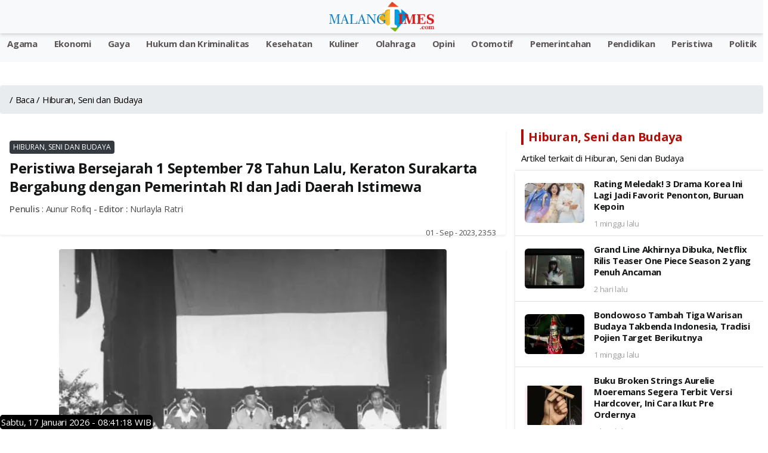

--- FILE ---
content_type: text/html; charset=utf-8
request_url: https://www.google.com/recaptcha/api2/aframe
body_size: 266
content:
<!DOCTYPE HTML><html><head><meta http-equiv="content-type" content="text/html; charset=UTF-8"></head><body><script nonce="YzXaG9NpINpoX73gjeC1BA">/** Anti-fraud and anti-abuse applications only. See google.com/recaptcha */ try{var clients={'sodar':'https://pagead2.googlesyndication.com/pagead/sodar?'};window.addEventListener("message",function(a){try{if(a.source===window.parent){var b=JSON.parse(a.data);var c=clients[b['id']];if(c){var d=document.createElement('img');d.src=c+b['params']+'&rc='+(localStorage.getItem("rc::a")?sessionStorage.getItem("rc::b"):"");window.document.body.appendChild(d);sessionStorage.setItem("rc::e",parseInt(sessionStorage.getItem("rc::e")||0)+1);localStorage.setItem("rc::h",'1768639276832');}}}catch(b){}});window.parent.postMessage("_grecaptcha_ready", "*");}catch(b){}</script></body></html>

--- FILE ---
content_type: text/css
request_url: https://www.malangtimes.com/assets/css/style.css
body_size: 18117
content:
@charset "UTF-8";
@import url("inc/bootstrap/bootstrap.min.css");
@import url("inc/owl-carousel/owl.carousel.min.css");
@import url("inc/owl-carousel/owl.theme.default.css");
@import url("https://fonts.googleapis.com/css?family=Open+Sans:400,500,700&display=swap");
body {
  font-family: "Open Sans", sans-serif;
  font-size: 15px;
  line-height: 1.55rem;
  letter-spacing: -0.015rem;
  color: #4F5050;
  background: #ffffff;
  width: 100%;
  height: 100%;
  overflow-x: hidden;
  -webkit-font-smoothing: antialiased;
  -moz-osx-font-smoothing: grayscale;
}

::-webkit-scrollbar {
  width: 0;
}

::selection {
  background: rgba(30, 116, 253, 0.3);
}

a {
  transition: 0.2s all;
  color: #1E74FD;
  outline: 0 !important;
}

a:hover, a:active, a:focus {
  outline: 0 !important;
  color: #1E74FD;
  text-decoration: none;
}

button {
  outline: 0 !important;
}

button:hover, button:active, button:focus {
  outline: 0 !important;
}

.appHeader {
  min-height: 56px;
  display: flex;
  justify-content: center;
  align-items: center;
  position: fixed;
  top: env(safe-area-inset-top);
  left: 0;
  right: 0;
  z-index: 999;
  background: #FFF;
  color: #141515;
  box-shadow: 0 3px 6px 0 rgba(0, 0, 0, 0.1), 0 1px 3px 0 rgba(0, 0, 0, 0.08);
}

.appHeader:before {
  content: '';
  height: env(safe-area-inset-top);
  position: fixed;
  top: 0;
  left: 0;
  right: 0;
  width: 100%;
  z-index: 99999;
  background: #1E74FD;
}

.appHeader.no-border {
  border: 0;
  box-shadow: none;
}

.appHeader.transparent {
  background: transparent;
  box-shadow: none;
}

.appHeader .left,
.appHeader .right {
  height: 56px;
  display: flex;
  align-items: center;
  position: absolute;
}

.appHeader .left i.icon,
.appHeader .left ion-icon,
.appHeader .right i.icon,
.appHeader .right ion-icon {
  font-size: 26px;
  --ionicon-stroke-width: 36px;
}

.appHeader .left .headerButton,
.appHeader .right .headerButton {
  min-width: 36px;
  height: 56px;
  display: flex;
  align-items: center;
  justify-content: center;
  padding: 10px;
  color: #141515;
  position: relative;
}

.appHeader .left .headerButton .btn,
.appHeader .right .headerButton .btn {
  font-size: 16px;
  height: 32px;
  padding: 0px 14px;
  font-weight: 400;
}

.appHeader .left .headerButton:active,
.appHeader .right .headerButton:active {
  opacity: 0.6;
}

.appHeader .left {
  left: 8px;
  top: 0;
}

.appHeader .right {
  right: 8px;
  top: 0;
}

.appHeader .pageTitle {
  font-size: 17px;
  font-weight: 500;
  padding: 0 10px;
}

.appHeader .pageTitle .logo {
  max-height: 18px;
}

.appHeader.text-light {
  color: #fff;
}

.appHeader.text-light .headerButton,
.appHeader.text-light .pageTitle {
  color: #dc3545;
}

.appHeader.bg-primary, .appHeader.bg-secondary, .appHeader.bg-success, .appHeader.bg-warning, .appHeader.bg-danger, .appHeader.bg-info, .appHeader.bg-light, .appHeader.bg-dark {
  border: 0;
}

.extraHeader {
  position: fixed;
  left: 0;
  top: 56px;
  height: 56px;
  right: 0;
  width: 100%;
  padding: 5px 16px;
  margin-top: env(safe-area-inset-top);
  display: flex;
  align-items: center;
  background: #fff;
  z-index: 1000;
  box-shadow: 0 3px 6px 0 rgba(0, 0, 0, 0.1), 0 1px 3px 0 rgba(0, 0, 0, 0.08);
}

.header-large-title {
  padding: 0 10px;
}

.header-large-title .title {
  padding-left: 8px;
  border-left: 4px solid #AD120A;
  font-size: 20px;
  letter-spacing: -0.02em;
  line-height: 1.3em;
  color: #AD120A;
}

.header-large-title .subtitle {
  font-size: 15px;
  font-weight: 400;
  margin: 0 0 0 0;
  color: #000000;
  line-height: 1.6em;
}

.appHeader.scrolled {
  background: transparent;
  border-bottom: 1px solid transparent;
  box-shadow: none;
  height: 0;
  transition: 0.1s all;
}

.appHeader.scrolled .pageTitle {
  opacity: 0;
}

.appHeader.scrolled.is-active {
  background: #FFF;
  min-height: 56px;
  border-bottom-color: #E1E1E1;
  box-shadow: 0 3px 6px 0 rgba(0, 0, 0, 0.1), 0 1px 3px 0 rgba(0, 0, 0, 0.08);
}

.appHeader.scrolled.is-active .pageTitle {
  opacity: 1;
}

.appHeader.scrolled.bg-primary {
  background: transparent !important;
  border-bottom: 0 !important;
}

.appHeader.scrolled.bg-primary .headerButton {
  color: #1E74FD;
}

.appHeader.scrolled.bg-primary.is-active {
  background: #1E74FD !important;
}

.appHeader.scrolled.bg-primary.is-active .headerButton {
  color: #FFF !important;
}

.appHeader.scrolled.bg-secondary {
  background: transparent !important;
  border-bottom: 0 !important;
}

.appHeader.scrolled.bg-secondary .headerButton {
  color: #6C7C94;
}

.appHeader.scrolled.bg-secondary.is-active {
  background: #6C7C94 !important;
}

.appHeader.scrolled.bg-secondary.is-active .headerButton {
  color: #FFF !important;
}

.appHeader.scrolled.bg-success {
  background: transparent !important;
  border-bottom: 0 !important;
}

.appHeader.scrolled.bg-success .headerButton {
  color: #34C759;
}

.appHeader.scrolled.bg-success.is-active {
  background: #34C759 !important;
}

.appHeader.scrolled.bg-success.is-active .headerButton {
  color: #FFF !important;
}

.appHeader.scrolled.bg-danger {
  background: transparent !important;
  border-bottom: 0 !important;
}

.appHeader.scrolled.bg-danger .headerButton {
  color: #EC4433;
}

.appHeader.scrolled.bg-danger.is-active {
  background: #EC4433 !important;
}

.appHeader.scrolled.bg-danger.is-active .headerButton {
  color: #FFF !important;
}

.appHeader.scrolled.bg-warning {
  background: transparent !important;
  border-bottom: 0 !important;
}

.appHeader.scrolled.bg-warning .headerButton {
  color: #FE9500;
}

.appHeader.scrolled.bg-warning.is-active {
  background: #FE9500 !important;
}

.appHeader.scrolled.bg-warning.is-active .headerButton {
  color: #FFF !important;
}

.appHeader.scrolled.bg-info {
  background: transparent !important;
  border-bottom: 0 !important;
}

.appHeader.scrolled.bg-info .headerButton {
  color: #592BCA;
}

.appHeader.scrolled.bg-info.is-active {
  background: #592BCA !important;
}

.appHeader.scrolled.bg-info.is-active .headerButton {
  color: #FFF !important;
}

.appHeader.scrolled.bg-dark {
  background: transparent !important;
  border-bottom: 0 !important;
}

.appHeader.scrolled.bg-dark .headerButton {
  color: #000;
}

.appHeader.scrolled.bg-dark.is-active {
  background: #000 !important;
}

.appHeader.scrolled.bg-dark.is-active .headerButton {
  color: #FFF !important;
}

.appBottomMenu {
  min-height: 56px;
  position: fixed;
  z-index: 999;
  bottom: 0;
  left: 0;
  right: 0;
  background: #FFFFFF;
  display: flex;
  align-items: center;
  justify-content: center;
  border-top: 1px solid #E1E1E1;
  padding-left: 4px;
  padding-right: 4px;
  padding-bottom: env(safe-area-inset-bottom);
}

.appBottomMenu.no-border {
  border: 0 !important;
  box-shadow: 0 !important;
}

.appBottomMenu.rounded {
  border-radius: 24px 24px 0 0 !important;
}

.appBottomMenu.rounded .item:before {
  display: none;
}

.appBottomMenu .item {
  font-size: 9px;
  letter-spacing: 0;
  text-align: center;
  width: 100%;
  height: 56px;
  line-height: 1.2em;
  display: flex;
  align-items: center;
  justify-content: center;
  position: relative;
}

.appBottomMenu .item:before {
  content: '';
  display: block;
  height: 2px;
  border-radius: 0 0 10px 10px;
  background: transparent;
  position: absolute;
  left: 4px;
  right: 4px;
  top: 0;
}

.appBottomMenu .item .col {
  width: 100%;
  padding: 0 4px;
  text-align: center;
}

.appBottomMenu .item i.icon,
.appBottomMenu .item ion-icon {
  display: inline-flex;
  margin: 1px auto 3px auto;
  font-size: 26px;
  line-height: 1em;
  color: #141515;
  transition: 0.1s all;
  display: block;
  margin-top: 1px;
  margin-bottom: 3px;
}

.appBottomMenu .item .action-button {
  display: inline-flex;
  width: 50px;
  height: 50px;
  margin-left: -5px;
  margin-right: -5px;
  align-items: center;
  justify-content: center;
  border-radius: 200px;
  background: #1E74FD;
}

.appBottomMenu .item .action-button.large {
  width: 60px;
  height: 60px;
  margin-top: -20px;
  margin-left: -10px;
  margin-right: -10px;
}

.appBottomMenu .item .action-button i.icon,
.appBottomMenu .item .action-button ion-icon {
  color: #FFF !important;
  margin: 0 !important;
  line-height: 0 !important;
}

.appBottomMenu .item strong {
  margin-top: 4px;
  display: block;
  color: #141515;
  font-weight: 400;
  transition: 0.1s all;
}

.appBottomMenu .item:active {
  opacity: .8;
}

.appBottomMenu .item.active:before {
  background: transparent;
}

.appBottomMenu .item.active i.icon,
.appBottomMenu .item.active ion-icon,
.appBottomMenu .item.active strong {
  color: #1E74FD !important;
  font-weight: 500;
}

.appBottomMenu .item:hover i.icon,
.appBottomMenu .item:hover ion-icon,
.appBottomMenu .item:hover strong {
  color: #141515;
}

.appBottomMenu.text-light {
  color: #FFF;
}

.appBottomMenu.text-light .item {
  color: #FFF;
  opacity: .7;
}

.appBottomMenu.text-light .item i.icon,
.appBottomMenu.text-light .item ion-icon,
.appBottomMenu.text-light .item strong {
  color: #FFF;
}

.appBottomMenu.text-light .item.active {
  opacity: 1;
}

.appBottomMenu.text-light .item.active i.icon,
.appBottomMenu.text-light .item.active ion-icon,
.appBottomMenu.text-light .item.active strong {
  color: #FFF !important;
}

.appBottomMenu.bg-primary, .appBottomMenu.bg-secondary, .appBottomMenu.bg-success, .appBottomMenu.bg-warning, .appBottomMenu.bg-danger, .appBottomMenu.bg-info, .appBottomMenu.bg-light, .appBottomMenu.bg-dark {
  border: 0;
}

.appBottomMenu.bg-primary .item:before, .appBottomMenu.bg-secondary .item:before, .appBottomMenu.bg-success .item:before, .appBottomMenu.bg-warning .item:before, .appBottomMenu.bg-danger .item:before, .appBottomMenu.bg-info .item:before, .appBottomMenu.bg-light .item:before, .appBottomMenu.bg-dark .item:before {
  display: none;
}

#appCapsule {
  padding: 56px 0;
  margin-bottom: env(safe-area-inset-bottom);
  margin-top: env(safe-area-inset-top);
}

#appCapsule.extra-header-active {
  padding-top: 112px;
}

#appCapsule.full-height {
  min-height: 100vh;
}

.section {
  padding: 0 16px;
}

.section.full {
  padding: 0;
}

.wide-block {
  background: #fff;
  border-top: 1px solid #E1E1E1;
  border-bottom: 1px solid #E1E1E1;
  padding-left: 16px;
  padding-right: 16px;
}

.wide-block.transparent {
  background: transparent !important;
}

.section-title {
  font-size: 15px;
  padding: 6px 0;
  display: flex;
  align-items: center;
  justify-content: space-between;
  color: #141515;
  font-weight: 500;
}

.section-title.large {
  font-size: 24px;
  line-height: 1.2em;
  font-weight: 700;
}

.section-title.medium {
  font-size: 17px;
  font-weight: 700;
}

.content-header,
.content-footer {
  font-size: 11px;
  color: #A1A1A2;
  padding-left: 0;
  padding-right: 0;
  line-height: 1.4em;
}

.section.full .section-title {
  padding-left: 16px;
  padding-right: 16px;
}

.section.full .content-header,
.section.full .content-footer {
  padding-left: 16px;
  padding-right: 16px;
}

.section.full .wide-block .content-header,
.section.full .wide-block .content-footer {
  padding-left: 0;
  padding-right: 0;
}

.section.inset .wide-block {
  border: 1px solid #E1E1E1;
  border-radius: 6px;
}

.profileBox {
  padding-left: 16px;
  padding-right: 16px;
  display: flex;
  align-items: center;
  position: relative;
  background: #052344;
  box-shadow: 0 3px 6px 0 rgba(0, 0, 0, 0.1), 0 1px 3px 0 rgba(0, 0, 0, 0.08);
  position: fixed;
  z-index: 100;
  left: 0;
  top: 0;
  margin-top: env(safe-area-inset-top);
  right: 0;
}

.profileBox:before {
  background: #1E74FD;
  content: '';
  height: env(safe-area-inset-top);
  display: block;
  position: fixed;
  top: 0;
  left: 0;
  right: 0;
}

.profileBox .image-wrapper {
  margin-right: 16px;
  padding: 16px 0;
}

.profileBox .image-wrapper .imaged {
  width: 42px;
  height: 42px;
  border: 2px solid #FFF;
  box-shadow: 0 3px 6px 0 rgba(0, 0, 0, 0.1), 0 1px 3px 0 rgba(0, 0, 0, 0.08);
}

.profileBox .in {
  line-height: 1.4em;
  padding: 16px 25px 16px 0;
}

.profileBox .in strong {
  display: block;
  font-weight: 500;
  color: #FFF;
}

.profileBox .in .text-muted {
  font-size: 14px;
  color: rgba(255, 255, 255, 0.5) !important;
}

.sidebar-buttons {
  background: #FFF;
  border-top: 1px solid #E1E1E1;
  display: flex;
  align-items: center;
  justify-content: flex-start;
  position: fixed;
  left: 0;
  bottom: 0;
  right: 0;
  padding-bottom: env(safe-area-inset-bottom);
}

.sidebar-buttons .button {
  float: 1;
  width: 100%;
  height: 56px;
  display: flex;
  align-items: center;
  justify-content: center;
  font-size: 26px;
  color: #141515;
}

.sidebar-buttons .button:hover, .sidebar-buttons .button:active {
  background: rgba(225, 225, 225, 0.2);
}

.sidebar-buttons:last-child {
  border-right-color: transparent;
}

.close-sidebar-button {
  font-size: 22px;
  position: absolute;
  width: 36px;
  display: flex;
  align-items: center;
  border-radius: 100%;
  justify-content: center;
  height: 36px;
  right: 10px;
  top: 50%;
  color: rgba(255, 255, 255, 0.5) !important;
  margin-top: -18px;
}

.close-sidebar-button:active {
  background: rgba(255, 255, 255, 0.1);
}

.action-group {
  display: flex;
  align-items: flex-start;
  justify-content: space-between;
  padding: 0px 16px 10px 16px;
  background: #1E74FD;
}

.action-group .action-button {
  padding: 10px 2px;
  display: inline-flex;
  align-items: center;
  justify-content: center;
  text-align: center;
  font-size: 11px;
  line-height: 1em;
  color: rgba(255, 255, 255, 0.7);
}

.action-group .action-button .iconbox {
  background: rgba(0, 0, 0, 0.3);
  width: 38px;
  height: 38px;
  margin: 0 auto 8px auto;
  border-radius: 100%;
  font-size: 18px;
  color: #FFF;
  display: flex;
  align-items: center;
  justify-content: center;
}

.action-group .action-button:last-child {
  border-right: 0;
}

#sidebarPanel .modal-dialog {
  position: fixed;
  left: 0;
  top: 0;
  bottom: 0;
}

#sidebarPanel .modal-body {
  margin-top: 76px;
  margin-bottom: 80px;
}

#sidebarPanel .modal-content {
  width: 300px;
  padding-top: env(safe-area-inset-top);
}

.panelbox-left .listview > li,
.panelbox-right .listview > li {
  padding: 10px 16px;
}

.panelbox-left .link-listview > li,
.panelbox-right .link-listview > li {
  padding: 0;
}

.panelbox-left .link-listview > li a,
.panelbox-right .link-listview > li a {
  padding: 10px 36px 10px 16px;
}

.panelbox-left .image-listview > li,
.panelbox-right .image-listview > li {
  padding: 0;
}

.panelbox-left .image-listview > li .item,
.panelbox-right .image-listview > li .item {
  padding: 10px 16px;
}

.panelbox-left .image-listview > li a.item,
.panelbox-right .image-listview > li a.item {
  padding-right: 36px;
}

.sidebar-close {
  position: absolute;
  right: 10px;
}

.appFooter {
  border-top: 1px solid #E1E1E1;
  padding: 24px 16px;
  font-size: 12px;
  text-align: center;
  line-height: 1.2em;
  background: #fff;
}

.appFooter .footer-title {
  font-weight: 500;
  color: #141515;
  margin-bottom: 8px;
}

.appFooter .btn {
  margin: 0 5px;
}

.fixed-footer {
  position: fixed;
  bottom: 0;
  left: 0;
  min-height: 84px;
  right: 0;
  background: #fff;
  display: flex;
  align-items: center;
  justify-content: center;
  padding-left: 8px;
  padding-right: 8px;
  padding-bottom: env(safe-area-inset-bottom);
}

.fixed-footer > div {
  width: 100%;
}

.fixed-footer.transparent {
  background: transparent !important;
}

.footer-logo {
  height: 16px;
}

.footer-link {
  padding: 0;
  border-top: 1px solid rgba(225, 225, 225, 0.5);
  border-bottom: 1px solid rgba(225, 225, 225, 0.5);
  margin-left: -16px;
  margin-right: -16px;
  display: flex;
  align-items: center;
  justify-content: space-between;
}

.footer-link a {
  float: 1;
  padding: 12px 2px;
  width: 100%;
  color: #4F5050;
  display: block;
}

.footer-link a span {
  display: block;
}

.footer-link a i.icon,
.footer-link a ion-icon {
  font-size: 24px;
  margin-bottom: 4px;
}

.exampleBox {
  width: 100%;
  height: 40px;
  display: flex;
  align-items: center;
  justify-content: center;
  border: 1px solid #E1E1E1;
  background: rgba(225, 225, 225, 0.3);
  font-size: 10px;
}

.demoPage .appHeader {
  position: relative;
  z-index: 0;
}

.demoPage .appHeader:before {
  height: 0 !important;
  display: none;
}

.demoPage .appBottomMenu {
  position: relative;
  z-index: 0;
  padding-bottom: 0;
}

.row {
  margin-left: -8px;
  margin-right: -8px;
}

.col-1,
.col-2,
.col-3,
.col-4,
.col-5,
.col-6,
.col-7,
.col-8,
.col-9,
.col-10,
.col-11,
.col-12,
.col-sm-1,
.col-sm-2,
.col-sm-3,
.col-sm-4,
.col-sm-5,
.col-sm-6,
.col-sm-7,
.col-sm-8,
.col-sm-9,
.col-sm-10,
.col-sm-11,
.col-sm-12,
.col-md-1,
.col-md-2,
.col-md-3,
.col-md-4,
.col-md-5,
.col-md-6,
.col-md-7,
.col-md-8,
.col-md-9,
.col-md-10,
.col-md-11,
.col-md-12,
.col-lg-1,
.col-lg-2,
.col-lg-3,
.col-lg-4,
.col-lg-5,
.col-lg-6,
.col-lg-7,
.col-lg-8,
.col-lg-9,
.col-lg-10,
.col-lg-11,
.col-lg-12,
.col-xl-1,
.col-xl-2,
.col-xl-3,
.col-xl-4,
.col-xl-5,
.col-xl-6,
.col-xl-7,
.col-xl-8,
.col-xl-9,
.col-xl-10,
.col-xl-11,
.col-xl-12 {
  padding-left: 8px;
  padding-right: 8px;
  margin-top: 10px;
}

.m-0 {
  margin: 0 !important;
}

.m-05 {
  margin: 5px !important;
}

.m-1 {
  margin: 8px !important;
}

.m-2 {
  margin: 16px !important;
}

.m-3 {
  margin: 24px !important;
}

.m-4 {
  margin: 32px !important;
}

.m-5 {
  margin: 40px !important;
}

.mt-0 {
  margin-top: 0 !important;
}

.mt-05 {
  margin-top: 5px !important;
}

.mt-1 {
  margin-top: 8px !important;
}

.mt-2 {
  margin-top: 16px !important;
}

.mt-3 {
  margin-top: 24px !important;
}

.mt-4 {
  margin-top: 32px !important;
}

.mt-5 {
  margin-top: 40px !important;
}

.mb-0 {
  margin-bottom: 0px !important;
}

.mb-05 {
  margin-bottom: 5px !important;
}

.mb-1 {
  margin-bottom: 8px !important;
}

.mb-2 {
  margin-bottom: 16px !important;
}

.mb-3 {
  margin-bottom: 24px !important;
}

.mb-4 {
  margin-bottom: 32px !important;
}

.mb-5 {
  margin-bottom: 40px !important;
}

.ml-0 {
  margin-left: 0 !important;
}

.ml-05 {
  margin-left: 5px !important;
}

.ml-1 {
  margin-left: 8px !important;
}

.ml-2 {
  margin-left: 16px !important;
}

.ml-3 {
  margin-left: 24px !important;
}

.ml-4 {
  margin-left: 32px !important;
}

.ml-5 {
  margin-left: 40px !important;
}

.mr-0 {
  margin-right: 0px !important;
}

.mr-05 {
  margin-right: 5px !important;
}

.mr-1 {
  margin-right: 8px !important;
}

.mr-2 {
  margin-right: 16px !important;
}

.mr-3 {
  margin-right: 24px !important;
}

.mr-4 {
  margin-right: 32px !important;
}

.mr-5 {
  margin-right: 40px !important;
}

.p-0 {
  padding: 0 !important;
}

.p-05 {
  padding: 5px !important;
}

.p-1 {
  padding: 8px !important;
}

.p-2 {
  padding: 16px !important;
}

.p-3 {
  padding: 24px !important;
}

.p-4 {
  padding: 32px !important;
}

.p-5 {
  padding: 40px !important;
}

.pt-0 {
  padding-top: 0px !important;
}

.pt-05 {
  padding-top: 5px !important;
}

.pt-1 {
  padding-top: 8px !important;
}

.pt-2 {
  padding-top: 16px !important;
}

.pt-3 {
  padding-top: 24px !important;
}

.pt-4 {
  padding-top: 32px !important;
}

.pt-5 {
  padding-top: 40px !important;
}

.pb-0 {
  padding-bottom: 0px !important;
}

.pb-05 {
  padding-bottom: 5px !important;
}

.pb-1 {
  padding-bottom: 8px !important;
}

.pb-2 {
  padding-bottom: 16px !important;
}

.pb-3 {
  padding-bottom: 24px !important;
}

.pb-4 {
  padding-bottom: 32px !important;
}

.pb-5 {
  padding-bottom: 40px !important;
}

.pl-0 {
  padding-left: 0px !important;
}

.pl-05 {
  padding-left: 5px !important;
}

.pl-1 {
  padding-left: 8px !important;
}

.pl-2 {
  padding-left: 16px !important;
}

.pl-3 {
  padding-left: 24px !important;
}

.pl-4 {
  padding-left: 32px !important;
}

.pl-5 {
  padding-left: 40px !important;
}

.pr-0 {
  padding-right: 0px !important;
}

.pr-05 {
  padding-right: 5px !important;
}

.pr-1 {
  padding-right: 8px !important;
}

.pr-2 {
  padding-right: 16px !important;
}

.pr-3 {
  padding-right: 24px !important;
}

.pr-4 {
  padding-right: 32px !important;
}

.pr-5 {
  padding-right: 40px !important;
}

h1,
h2,
h3,
h4,
h5,
h6 {
  color: #141515;
  margin: 0 0 10px 0;
  letter-spacing: -0.02em;
  line-height: 1.3em;
}

h1 small,
h2 small,
h3 small,
h4 small,
h5 small,
h6 small {
  color: rgba(20, 21, 21, 0.6);
}

h1 .badge,
h2 .badge,
h3 .badge,
h4 .badge,
h5 .badge,
h6 .badge {
  line-height: 1em;
}

.text-muted {
  font-size: 13px;
  color: #4F5050 !important;
}

h1 {
  font-size: 24px;
  font-weight: 600;
}

h2 {
  font-size: 18px;
  font-weight: 600;
}

h3 {
  font-size: 15px;
  font-weight: 600;
}

h4 {
  font-size: 12px;
  font-weight: 500;
}

h5 {
  font-size: 10px;
  font-weight: 500;
}

h6 {
  font-size: 8px;
  font-weight: 500;
}

.lead {
  font-weight: 400;
  font-size: 17px;
  color: #4F5050 !important;
}

mark {
  border-radius: 6px;
}

.text-large {
  font-size: 34px;
}

strong,
b {
  font-weight: 500;
}

.page-title {
  display: flex;
  align-items: flex-end;
  justify-content: space-between;
}

.page-title.inset {
  padding-left: 16px;
  padding-right: 16px;
}

.page-title .in {
  padding-right: 16px;
}

.page-title .link {
  font-size: 13px;
  font-weight: 500;
  display: flex;
  align-items: center;
  justify-content: center;
  margin-bottom: 3px;
}

.page-title .link:hover, .page-title .link:active {
  opacity: 0.8;
}

.page-title strong {
  font-weight: 500;
  color: #A1A1A2;
  font-size: 13px;
  text-transform: uppercase;
  line-height: 1.2em;
}

.page-title .title {
  margin: 0;
  font-size: 24px;
  line-height: 1.2em;
}

.section.full .page-title {
  padding-left: 16px;
  padding-right: 16px;
}

code {
  color: #1E74FD;
}

figure.codebox {
  background: #E1E1E1;
  border-radius: 6px;
  padding: 5px 12px;
}

figure.codebox code {
  color: #141515;
  line-height: 1.2em;
}

ion-icon {
  --ionicon-stroke-width: 32px;
}

i.icon {
  line-height: 1em !important;
}

.demoIcons {
  font-size: 32px;
  color: #141515;
}

.iconedbox {
  display: inline-flex;
  align-items: center;
  justify-content: center;
  font-size: 24px;
  line-height: 1em;
  width: 32px;
  height: 32px;
  border-radius: 6px;
}

.iconedbox.iconedbox-sm {
  width: 26px;
  height: 26px;
  font-size: 18px;
  line-height: 1em;
}

.iconedbox.iconedbox-lg {
  width: 64px;
  height: 64px;
  font-size: 42px;
  line-height: 1em;
}

.iconedbox.iconedbox-xl {
  width: 96px;
  height: 96px;
  font-size: 64px;
  line-height: 1em;
}

.iconedbox.iconedbox-xxl {
  width: 144px;
  height: 144px;
  font-size: 90px;
  line-height: 1em;
}

.imaged {
  height: auto;
  border-radius: 6px;
}

.imaged.w16 {
  width: 16px !important;
}

.imaged.w24 {
  width: 24px !important;
}

.imaged.w32 {
  width: 32px !important;
}

.imaged.w36 {
  width: 36px !important;
}

.imaged.w48 {
  width: 48px !important;
}

.imaged.w64 {
  width: 64px !important;
}

.imaged.w76 {
  width: 76px !important;
}

.imaged.w86 {
  width: 86px !important;
}

.imaged.w100 {
  width: 100px !important;
}

.imaged.w120 {
  width: 120px !important;
}

.imaged.w140 {
  width: 140px !important;
}

.imaged.w160 {
  width: 160px !important;
}

.imaged.w180 {
  width: 180px !important;
}

.imaged.w200 {
  width: 200px !important;
}

.imaged.winfografis {
  width: 400px !important;
  height: 500px !important;
}

.imaged.img-fluid {
  width: 100%;
}

.imaged.rounded {
  border-radius: 100% !important;
}

.imaged.radius {
  border-radius: 6px !important;
}

.imaged.square {
  border-radius: 0 !important;
}

#loader {
  position: fixed;
  left: 0;
  top: 0;
  right: 0;
  bottom: 0;
  z-index: 99999;
  background: #FFF;
  display: flex;
  align-items: center;
  justify-content: center;
}

#loader .loading-icon {
  width: 42px;
  height: auto;
  animation: loadingAnimation 1s infinite;
}

@keyframes loadingAnimation {
  0% {
    transform: rotate(0deg);
  }
  100% {
    transform: rotate(360deg);
  }
}

.badge {
  font-size: 12px;
  line-height: 1em;
  letter-spacing: 0;
  height: 22px;
  min-width: 22px;
  padding: 0 6px;
  display: inline-flex;
  align-items: center;
  justify-content: center;
  font-weight: 400;
}

.badge-primary,
a.badge-primary {
  background: #343a40 !important;
}

.badge-secondary,
a.badge-secondary {
  background: #6C7C94 !important;
}

.badge-success,
a.badge-success {
  background: #34C759 !important;
}

.badge-danger,
a.badge-danger {
  background: #EC4433 !important;
}

.badge-warning,
a.badge-warning {
  background: #FE9500 !important;
  color: #FFF;
}

.badge-info,
a.badge-info {
  background: #592BCA !important;
}

.badge-light,
a.badge-light {
  background: rgba(255, 255, 255, 0.6) !important;
  color: #141515;
}

.badge-dark,
a.badge-dark {
  background: #222 !important;
}

.badge-empty {
  display: block !important;
  min-width: 8px !important;
  width: 8px !important;
  height: 8px !important;
  padding: 0 !important;
  font-size: 0px;
}

.appHeader .badge {
  min-width: 16px;
  height: 16px;
  line-height: 9px !important;
  font-size: 10px;
  padding: 0 4px !important;
  position: absolute;
  right: 2px;
  top: 10px;
}

.appHeader .badge-empty {
  top: 14px;
}

.appBottomMenu .badge {
  min-width: 16px;
  height: 16px;
  line-height: 9px !important;
  font-size: 10px;
  padding: 0 4px !important;
  position: absolute;
  right: 50%;
  transform: translateX(120%);
  top: -3px;
}

.appBottomMenu .badge-empty {
  transform: translateX(200%);
  top: -1px;
}

.listview-title {
  color: #4F5050;
  padding: 7px 16px;
  font-size: 13px;
  font-weight: 500;
  display: flex;
  align-items: center;
  justify-content: space-between;
}

.listview-title .link {
  color: #A1A1A2;
  font-weight: 500;
  font-size: 11px;
  display: flex;
  align-items: center;
}

.listview-title .link i.icon,
.listview-title .link ion-icon {
  font-size: 15px;
  margin-right: 4px;
}

.listview {
  display: block;
  padding: 0;
  margin: 0;
  color: #141515;
  background: #fff;
  border-top: 1px solid #E1E1E1;
  border-bottom: 1px solid #E1E1E1;
  line-height: 1.3em;
}

.listview .text-muted {
  font-size: 13px;
  color: #A1A1A2 !important;
}

.listview > li {
  padding: 8px 16px;
  display: block;
  align-items: center;
  justify-content: space-between;
  position: relative;
  min-height: 50px;
}

.listview > li .item {
  position: relative;
}

.listview > li:after {
  content: "";
  display: block;
  position: absolute;
  left: 0;
  right: 0;
  bottom: 0;
  height: 1px;
  background: #E1E1E1;
}

.listview > li:last-child:after {
  display: none;
}

.listview > li footer,
.listview > li header {
  font-size: 12px;
  margin: 0;
  line-height: 1.2em;
}

.listview > li footer {
  color: #4F5050;
  margin-top: 3px;
}

.listview > li header {
  margin-bottom: 3px;
}

.listview > li.divider-title {
  background: rgba(225, 225, 225, 0.5);
  margin-top: -1px;
  border-top: 1px solid #E1E1E1;
  border-bottom: 1px solid #E1E1E1;
  padding: 12px 16px;
  font-size: 13px;
  min-height: auto;
  color: #4F5050;
}

.listview > li.divider-title:after {
  display: none;
}

.listview.flush {
  border-top: 0;
  border-bottom: 0;
}

.listview.transparent {
  background: transparent;
}

.simple-listview > li {
  display: flex;
}

.link-listview > li {
  padding: 0;
  min-height: auto;
}

.link-listview > li a {
  padding: 8px 36px 8px 16px;
  min-height: 50px;
  display: flex;
  width: 100%;
  align-items: center;
  justify-content: space-between;
  color: #141515 !important;
}

.link-listview > li a:after {
  background-image: url("data:image/svg+xml,%0A%3Csvg width='10px' height='16px' viewBox='0 0 10 16' version='1.1' xmlns='http://www.w3.org/2000/svg' xmlns:xlink='http://www.w3.org/1999/xlink'%3E%3Cg id='Page-1' stroke='none' stroke-width='1' fill='none' fill-rule='evenodd' stroke-linecap='round' stroke-linejoin='round'%3E%3Cg id='Listview' transform='translate(-112.000000, -120.000000)' stroke='%23A1A1A2' stroke-width='2.178'%3E%3Cpolyline id='Path' points='114 122 120 128 114 134'%3E%3C/polyline%3E%3C/g%3E%3C/g%3E%3C/svg%3E");
  background-repeat: no-repeat;
  background-position: center center;
  width: 16px;
  height: 16px;
  content: "";
  position: absolute;
  right: 12px;
  opacity: 0.5;
  top: 50%;
  margin-top: -8px;
}

.link-listview > li a:active {
  background: rgba(225, 225, 225, 0.3);
}

.image-listview > li {
  padding: 0;
  min-height: auto;
}

.image-listview > li:after {
  left: 68px;
}

.image-listview > li .item {
  padding: 10px 16px;
  width: 100%;
  min-height: 50px;
  display: flex;
  align-items: center;
}

.image-listview > li .item .image {
  min-width: 36px;
  max-width: 36px;
  width: 36px;
  height: 36px;
  border-radius: 400px;
  margin-right: 16px;
}

.image-listview > li .item .icon-box {
  min-width: 36px;
  max-width: 36px;
  width: 36px;
  height: 36px;
  display: flex;
  align-items: center;
  justify-content: center;
  line-height: 1em;
  font-size: 20px;
  border-radius: 400px;
  margin-right: 16px;
}

.image-listview > li .item .icon-box.bg-primary, .image-listview > li .item .icon-box.bg-secondary, .image-listview > li .item .icon-box.bg-success, .image-listview > li .item .icon-box.bg-danger, .image-listview > li .item .icon-box.bg-warning, .image-listview > li .item .icon-box.bg-info, .image-listview > li .item .icon-box.bg-dark, .image-listview > li .item .icon-box.bg-light {
  box-shadow: inset 0 0 0 1px rgba(255, 255, 255, 0.12);
}

.image-listview > li .item .in {
  display: flex;
  align-items: center;
  justify-content: space-between;
  width: 100%;
}

.image-listview > li a.item {
  color: #141515 !important;
  padding-right: 36px;
}

.image-listview > li a.item:active {
  background: rgba(225, 225, 225, 0.3);
}

.image-listview > li a.item:after {
  background-image: url("data:image/svg+xml,%0A%3Csvg width='10px' height='16px' viewBox='0 0 10 16' version='1.1' xmlns='http://www.w3.org/2000/svg' xmlns:xlink='http://www.w3.org/1999/xlink'%3E%3Cg id='Page-1' stroke='none' stroke-width='1' fill='none' fill-rule='evenodd' stroke-linecap='round' stroke-linejoin='round'%3E%3Cg id='Listview' transform='translate(-112.000000, -120.000000)' stroke='%23A1A1A2' stroke-width='2.178'%3E%3Cpolyline id='Path' points='114 122 120 128 114 134'%3E%3C/polyline%3E%3C/g%3E%3C/g%3E%3C/svg%3E");
  background-repeat: no-repeat;
  background-position: center center;
  width: 16px;
  height: 16px;
  content: "";
  position: absolute;
  right: 12px;
  opacity: 0.5;
  top: 50%;
  margin-top: -8px;
}

.image-listview.text > li:after {
  left: 16px;
}

.image-listview.media > li {
  border-bottom: 1px solid #E1E1E1;
}

.image-listview.media > li:last-child {
  border-bottom: 0;
}

.image-listview.media > li .imageWrapper {
  margin-right: 16px;
}

.image-listview.media > li:after {
  display: none;
}

.listview.no-line > li:after,
.listview.no-line .item :after {
  display: none;
}

.listview.no-space > li .item {
  padding: 0;
}

.multi-level > a:after {
  transform: rotate(90deg);
}

.multi-level ul {
  border: 0;
  padding: 0;
  margin: 0;
  display: none;
}

.multi-level ul > li {
  border: 0 !important;
}

.multi-level ul > li:after {
  height: 0;
}

.multi-level ul > li a,
.multi-level ul > li .item {
  padding-left: 68px !important;
}

.multi-level.active > a:after {
  transform: rotate(-90deg);
}

.multi-level.active ul {
  padding-bottom: 8px;
}

.link-listview .link-listview a,
.link-listview .link-listview .item,
.link-listview .image-listview a,
.link-listview .image-listview .item {
  padding-left: 16px !important;
}

.link-listview .image-listview.media > li {
  border: 0;
}

.link-listview .simple-listview {
  padding-left: 0 !important;
}

.image-listview .simple-listview {
  padding-left: 52px !important;
}

.image-listview.text .simple-listview {
  padding-left: 0 !important;
}

.image-listview.text .link-listview a,
.image-listview.text .link-listview .item,
.image-listview.text .image-listview a,
.image-listview.text .image-listview .item {
  padding-left: 16px !important;
}

.image-listview.media .simple-listview {
  padding-left: 80px !important;
}

.image-listview.media .link-listview a,
.image-listview.media .link-listview .item,
.image-listview.media .image-listview a,
.image-listview.media .image-listview .item {
  padding-left: 96px !important;
}

.card {
  background: #ffffff;
  border-radius: 6px;
  border: 0;
  box-shadow: 0 3px 6px 0 rgba(0, 0, 0, 0.1), 0 1px 3px 0 rgba(0, 0, 0, 0.08);
}

.card .card-body {
  padding: 24px 16px;
  line-height: 1.4em;
}

.card .card-title {
  color: #141515;
  font-size: 24px;
  font-weight: 700;
}

.card .card-subtitle {
  color: #4F5050;
  font-weight: 500;
  letter-spacing: .01em;
  font-size: 11px;
  text-transform: uppercase;
  margin-bottom: 8px;
}

.card .listview > li:first-child .item {
  border-radius: 6px 6px 0 0;
}

.card .listview > li:last-child .item {
  border-radius: 0 0 6px 6px;
}

.card .card-header {
  background: transparent;
  color: #141515;
  font-weight: 500;
  padding: 12px 16px;
  border-bottom: 1px solid #E1E1E1;
}

.card .card-footer {
  background: transparent;
  border-top: 1px solid #E1E1E1;
  color: #4F5050;
  padding: 12px 16px;
}

.card .card-img-top {
  border-radius: 6px 6px 0 0;
}

.card .overlay-img {
  border-radius: 6px;
}

.card .card-img-overlay {
  background: rgba(0, 0, 0, 0.5);
  border-radius: 6px;
}

.card .card-img-overlay .card-title {
  color: #fff;
}

.card .card-img-overlay .card-text {
  color: rgba(255, 255, 255, 0.7);
}

.card.bg-primary, .card.bg-secondary, .card.bg-danger, .card.bg-success, .card.bg-warning, .card.bg-info, .card.bg-dark {
  border: 0;
}

.card.bg-primary .card-title, .card.bg-secondary .card-title, .card.bg-danger .card-title, .card.bg-success .card-title, .card.bg-warning .card-title, .card.bg-info .card-title, .card.bg-dark .card-title {
  color: #fff;
}

.card.bg-primary .card-text, .card.bg-secondary .card-text, .card.bg-danger .card-text, .card.bg-success .card-text, .card.bg-warning .card-text, .card.bg-info .card-text, .card.bg-dark .card-text {
  color: rgba(255, 255, 255, 0.7);
}

.card.bg-primary .card-header, .card.bg-secondary .card-header, .card.bg-danger .card-header, .card.bg-success .card-header, .card.bg-warning .card-header, .card.bg-info .card-header, .card.bg-dark .card-header {
  color: #fff;
  border-bottom: 1px solid rgba(255, 255, 255, 0.15);
}

.card.bg-light {
  background: #fff;
}

.card.product-card .card-body {
  padding: 8px;
}

.card.product-card .image {
  width: 100%;
  border-radius: 6px;
}

.card.product-card .title {
  font-size: 15px;
  margin: 10px 0 0 0;
  padding: 0 4px;
  font-weight: 500;
}

.card.product-card .text {
  font-size: 11px;
  color: #A1A1A2;
  margin: 0;
  padding: 0 4px 10px 4px;
}

.card.product-card .price {
  margin: 0 0 10px 0;
  padding: 0px 4px;
  display: block;
  font-size: 15px;
  font-weight: 500;
  color: #1E74FD;
}

.btn {
  height: 40px;
  padding: 3px 18px;
  font-size: 13px;
  line-height: 1.2em;
  font-weight: 500;
  box-shadow: none !important;
  display: inline-flex;
  align-items: center;
  justify-content: center;
  transition: 0.2s all;
  text-decoration: none !important;
  border-radius: 6px;
  border-width: 2px;
}

.btn i.icon,
.btn ion-icon {
  font-size: 22px;
  margin-right: 10px;
  margin-top: -2px;
  font-weight: 700;
}

.btn.rounded {
  border-radius: 100px !important;
}

.btn.square {
  border-radius: 0 !important;
}

.btn.shadowed {
  box-shadow: 0 3px 6px 0 rgba(0, 0, 0, 0.1), 0 1px 3px 0 rgba(0, 0, 0, 0.08) !important;
}

.btn-lg {
  height: 48px;
  padding: 3px 24px;
  font-size: 18px;
}

.btn-lg i.icon,
.btn-lg ion-icon {
  font-size: 26px;
}

.btn-sm {
  height: 30px;
  padding: 0px 12px;
  font-size: 12px;
}

.btn-sm i.icon,
.btn-sm ion-icon {
  font-size: 20px;
  margin-right: 6px;
}

.btn-group .btn:active {
  transform: none;
}

.btn-icon {
  width: 40px;
  height: 40px;
  padding: 0;
}

.btn-icon i.icon,
.btn-icon ion-icon {
  text-align: center;
  margin: 0 !important;
}

.btn-icon.btn-lg {
  width: 48px;
  height: 48px;
}

.btn-icon.btn-lg i.icon,
.btn-icon.btn-lg ion-icon {
  font-size: 32px;
}

.btn-icon.btn-sm {
  width: 30px;
  height: 30px;
}

.btn-icon.btn-sm i.icon,
.btn-icon.btn-sm ion-icon {
  font-size: 18px;
}

.btn-primary {
  background: #586d7 !important;
  border-color: #a1a1a2 !important;
  color: #ffffff !important;
}

.btn-primary:hover, .btn-primary:focus, .btn-primary:active, .btn-primary.active {
  background: #0564fd !important;
  border-color: #0564fd !important;
}

.btn-primary.disabled, .btn-primary:disabled {
  background: #1E74FD;
  border-color: #1E74FD;
  opacity: 0.5;
}

.btn-secondary {
  background: #6C7C94 !important;
  border-color: #6C7C94 !important;
  color: #ffffff !important;
}

.btn-secondary:hover, .btn-secondary:focus, .btn-secondary:active, .btn-secondary.active {
  background: #617085 !important;
  border-color: #617085 !important;
}

.btn-secondary.disabled, .btn-secondary:disabled {
  background: #6C7C94;
  border-color: #6C7C94;
  opacity: 0.5;
}

.btn-success {
  background: #34C759 !important;
  border-color: #34C759 !important;
  color: #ffffff !important;
}

.btn-success:hover, .btn-success:focus, .btn-success:active, .btn-success.active {
  background: #2fb350 !important;
  border-color: #2fb350 !important;
}

.btn-success.disabled, .btn-success:disabled {
  background: #34C759;
  border-color: #34C759;
  opacity: 0.5;
}

.btn-danger {
  background: #EC4433 !important;
  border-color: #EC4433 !important;
  color: #ffffff !important;
}

.btn-danger:hover, .btn-danger:focus, .btn-danger:active, .btn-danger.active {
  background: #ea2f1c !important;
  border-color: #ea2f1c !important;
}

.btn-danger.disabled, .btn-danger:disabled {
  background: #EC4433;
  border-color: #EC4433;
  opacity: 0.5;
}

.btn-warning {
  color: #fff !important;
  background: #FE9500 !important;
  border-color: #FE9500 !important;
  color: #ffffff !important;
}

.btn-warning:hover, .btn-warning:focus, .btn-warning:active, .btn-warning.active {
  background: #e58600 !important;
  border-color: #e58600 !important;
}

.btn-warning.disabled, .btn-warning:disabled {
  background: #FE9500;
  border-color: #FE9500;
  opacity: 0.5;
}

.btn-link {
  color: #1E74FD !important;
}

.btn-info {
  background: #592BCA !important;
  border-color: #592BCA !important;
  color: #ffffff !important;
}

.btn-info:hover, .btn-info:focus, .btn-info:active, .btn-info.active {
  background: #5027b5 !important;
  border-color: #5027b5 !important;
}

.btn-info.disabled, .btn-info:disabled {
  background: #592BCA;
  border-color: #592BCA;
  opacity: 0.5;
}

.btn-dark {
  background: #333 !important;
  border-color: #333 !important;
  color: #ffffff !important;
}

.btn-dark:hover, .btn-dark:focus, .btn-dark:active, .btn-dark.active {
  background: #262626 !important;
  border-color: #262626 !important;
}

.btn-dark.disabled, .btn-dark:disabled {
  background: #333;
  border-color: #333;
  opacity: 0.5;
}

.btn-light {
  background: rgba(255, 255, 255, 0.5) !important;
  border-color: rgba(255, 255, 255, 0.5) !important;
  color: #ffffff !important;
  color: #141515 !important;
}

.btn-light:hover, .btn-light:focus, .btn-light:active, .btn-light.active {
  background: rgba(242, 242, 242, 0.5) !important;
  border-color: rgba(242, 242, 242, 0.5) !important;
}

.btn-light.disabled, .btn-light:disabled {
  background: rgba(255, 255, 255, 0.5);
  border-color: rgba(255, 255, 255, 0.5);
  opacity: 0.5;
}

.btn-outline-primary {
  background: transparent;
  border-color: #1E74FD;
  border-width: 1px;
  color: #1E74FD;
  transition: 0.2s all;
}

.btn-outline-primary:hover, .btn-outline-primary:active {
  background: rgba(30, 116, 253, 0.15) !important;
  border-color: #1E74FD !important;
  color: #1E74FD !important;
}

.btn-outline-primary.active {
  background: #1E74FD !important;
  color: #fff !important;
  border-color: #1E74FD !important;
}

.btn-outline-primary.disabled, .btn-outline-primary:disabled {
  color: #1E74FD !important;
  border-color: #1E74FD !important;
  background: transparent !important;
  opacity: 0.5;
}

.btn-outline-secondary {
  background: transparent;
  border-color: #6C7C94;
  border-width: 1px;
  color: #6C7C94;
  transition: 0.2s all;
}

.btn-outline-secondary:hover, .btn-outline-secondary:active {
  background: rgba(108, 124, 148, 0.15) !important;
  border-color: #6C7C94 !important;
  color: #6C7C94 !important;
}

.btn-outline-secondary.active {
  background: #6C7C94 !important;
  color: #fff !important;
  border-color: #6C7C94 !important;
}

.btn-outline-secondary.disabled, .btn-outline-secondary:disabled {
  color: #6C7C94 !important;
  border-color: #6C7C94 !important;
  background: transparent !important;
  opacity: 0.5;
}

.btn-outline-success {
  background: transparent;
  border-color: #34C759;
  border-width: 1px;
  color: #34C759;
  transition: 0.2s all;
}

.btn-outline-success:hover, .btn-outline-success:active {
  background: rgba(52, 199, 89, 0.15) !important;
  border-color: #34C759 !important;
  color: #34C759 !important;
}

.btn-outline-success.active {
  background: #34C759 !important;
  color: #fff !important;
  border-color: #34C759 !important;
}

.btn-outline-success.disabled, .btn-outline-success:disabled {
  color: #34C759 !important;
  border-color: #34C759 !important;
  background: transparent !important;
  opacity: 0.5;
}

.btn-outline-danger {
  background: transparent;
  border-color: #EC4433;
  border-width: 1px;
  color: #EC4433;
  transition: 0.2s all;
}

.btn-outline-danger:hover, .btn-outline-danger:active {
  background: rgba(236, 68, 51, 0.15) !important;
  border-color: #EC4433 !important;
  color: #EC4433 !important;
}

.btn-outline-danger.active {
  background: #EC4433 !important;
  color: #fff !important;
  border-color: #EC4433 !important;
}

.btn-outline-danger.disabled, .btn-outline-danger:disabled {
  color: #EC4433 !important;
  border-color: #EC4433 !important;
  background: transparent !important;
  opacity: 0.5;
}

.btn-outline-warning {
  background: transparent;
  border-color: #FE9500;
  border-width: 1px;
  color: #FE9500;
  transition: 0.2s all;
}

.btn-outline-warning:hover, .btn-outline-warning:active {
  background: rgba(254, 149, 0, 0.15) !important;
  border-color: #FE9500 !important;
  color: #FE9500 !important;
}

.btn-outline-warning.active {
  background: #FE9500 !important;
  color: #fff !important;
  border-color: #FE9500 !important;
}

.btn-outline-warning.disabled, .btn-outline-warning:disabled {
  color: #FE9500 !important;
  border-color: #FE9500 !important;
  background: transparent !important;
  opacity: 0.5;
}

.btn-outline-info {
  background: transparent;
  border-color: #592BCA;
  border-width: 1px;
  color: #592BCA;
  transition: 0.2s all;
}

.btn-outline-info:hover, .btn-outline-info:active {
  background: rgba(89, 43, 202, 0.15) !important;
  border-color: #592BCA !important;
  color: #592BCA !important;
}

.btn-outline-info.active {
  background: #592BCA !important;
  color: #fff !important;
  border-color: #592BCA !important;
}

.btn-outline-info.disabled, .btn-outline-info:disabled {
  color: #592BCA !important;
  border-color: #592BCA !important;
  background: transparent !important;
  opacity: 0.5;
}

.btn-outline-light {
  background: transparent;
  border-color: #fff;
  border-width: 1px;
  color: #fff;
  transition: 0.2s all;
}

.btn-outline-light:hover, .btn-outline-light:active {
  background: rgba(255, 255, 255, 0.15) !important;
  border-color: #fff !important;
  color: #fff !important;
}

.btn-outline-light.active {
  background: #fff !important;
  color: #fff !important;
  border-color: #fff !important;
}

.btn-outline-light.disabled, .btn-outline-light:disabled {
  color: #fff !important;
  border-color: #fff !important;
  background: transparent !important;
  opacity: 0.5;
}

.btn-outline-light:active {
  color: #141515 !important;
}

.btn-text-primary {
  background: transparent;
  border-color: transparent;
  color: #1E74FD !important;
  transition: 0.2s all;
}

.btn-text-primary:hover {
  background: transparent;
}

.btn-text-primary:active, .btn-text-primary.active {
  background: rgba(30, 116, 253, 0.15) !important;
  border-color: transparent !important;
  color: #1E74FD !important;
}

.btn-text-primary.disabled, .btn-text-primary:disabled {
  color: #1E74FD !important;
  border-color: #1E74FD !important;
  background: transparent !important;
  opacity: 0.5;
}

.btn-text-secondary {
  background: transparent;
  border-color: transparent;
  color: #6C7C94 !important;
  transition: 0.2s all;
}

.btn-text-secondary:hover {
  background: transparent;
}

.btn-text-secondary:active, .btn-text-secondary.active {
  background: rgba(108, 124, 148, 0.15) !important;
  border-color: transparent !important;
  color: #6C7C94 !important;
}

.btn-text-secondary.disabled, .btn-text-secondary:disabled {
  color: #6C7C94 !important;
  border-color: #6C7C94 !important;
  background: transparent !important;
  opacity: 0.5;
}

.btn-text-success {
  background: transparent;
  border-color: transparent;
  color: #34C759 !important;
  transition: 0.2s all;
}

.btn-text-success:hover {
  background: transparent;
}

.btn-text-success:active, .btn-text-success.active {
  background: rgba(52, 199, 89, 0.15) !important;
  border-color: transparent !important;
  color: #34C759 !important;
}

.btn-text-success.disabled, .btn-text-success:disabled {
  color: #34C759 !important;
  border-color: #34C759 !important;
  background: transparent !important;
  opacity: 0.5;
}

.btn-text-danger {
  background: transparent;
  border-color: transparent;
  color: #EC4433 !important;
  transition: 0.2s all;
}

.btn-text-danger:hover {
  background: transparent;
}

.btn-text-danger:active, .btn-text-danger.active {
  background: rgba(236, 68, 51, 0.15) !important;
  border-color: transparent !important;
  color: #EC4433 !important;
}

.btn-text-danger.disabled, .btn-text-danger:disabled {
  color: #EC4433 !important;
  border-color: #EC4433 !important;
  background: transparent !important;
  opacity: 0.5;
}

.btn-text-warning {
  background: transparent;
  border-color: transparent;
  color: #FE9500 !important;
  transition: 0.2s all;
}

.btn-text-warning:hover {
  background: transparent;
}

.btn-text-warning:active, .btn-text-warning.active {
  background: rgba(254, 149, 0, 0.15) !important;
  border-color: transparent !important;
  color: #FE9500 !important;
}

.btn-text-warning.disabled, .btn-text-warning:disabled {
  color: #FE9500 !important;
  border-color: #FE9500 !important;
  background: transparent !important;
  opacity: 0.5;
}

.btn-text-info {
  background: transparent;
  border-color: transparent;
  color: #592BCA !important;
  transition: 0.2s all;
}

.btn-text-info:hover {
  background: transparent;
}

.btn-text-info:active, .btn-text-info.active {
  background: rgba(89, 43, 202, 0.15) !important;
  border-color: transparent !important;
  color: #592BCA !important;
}

.btn-text-info.disabled, .btn-text-info:disabled {
  color: #592BCA !important;
  border-color: #592BCA !important;
  background: transparent !important;
  opacity: 0.5;
}

.btn-text-light {
  background: transparent;
  color: #fff;
}

.btn-text-light:hover, .btn-text-light:active, .btn-text-light.active {
  color: #fff;
  background: rgba(255, 255, 255, 0.1);
}

.btn-text-dark {
  background: transparent;
  border-color: transparent;
  color: #141515 !important;
  transition: 0.2s all;
}

.btn-text-dark:hover {
  background: transparent;
}

.btn-text-dark:active, .btn-text-dark.active {
  background: rgba(20, 21, 21, 0.15) !important;
  border-color: transparent !important;
  color: #141515 !important;
}

.btn-text-dark.disabled, .btn-text-dark:disabled {
  color: #141515 !important;
  border-color: #141515 !important;
  background: transparent !important;
  opacity: 0.5;
}

.btn-group .btn {
  margin-left: -1px !important;
}

.btn-facebook {
  color: #fff !important;
  background: #39579b;
}

.btn-facebook:hover, .btn-facebook:active {
  background: #324d88;
}

.bg-facebook {
  background: #39579b;
  color: #FFF !important;
}

.btn-twitter {
  color: #fff !important;
  background: #049ff6;
}

.btn-twitter:hover, .btn-twitter:active {
  background: #048fdd;
}

.bg-twitter {
  background: #049ff6;
  color: #FFF !important;
}

.btn-instagram {
  color: #fff !important;
  background: #df237b;
}

.btn-instagram:hover, .btn-instagram:active {
  background: #cb1e6f;
}

.bg-instagram {
  background: #DE0067;
  color: #FFF !important;
}

.btn-linkedin {
  color: #fff !important;
  background: #0075aa;
}

.btn-linkedin:hover, .btn-linkedin:active {
  background: #006391;
}

.bg-linkedin {
  background: #0075aa;
  color: #FFF !important;
}

.btn-twitch {
  color: #fff !important;
  background: #923cff;
}

.btn-twitch:hover, .btn-twitch:active {
  background: #8423ff;
}

.bg-twitch {
  background: #923cff;
  color: #FFF !important;
}

.btn-whatsapp {
  color: #fff !important;
  background: #0ad561;
}

.btn-whatsapp:hover, .btn-whatsapp:active {
  background: #09bd56;
}

.bg-whatsapp {
  background: #0ad561;
  color: #FFF !important;
}

.btn-youtube {
  color: #fff !important;
  background: #FF0000;
}

.btn-youtube:hover, .btn-youtube:active {
  background: #e60000;
}

.bg-youtube {
  background: #FF0000;
  color: #FFF !important;
}

.btn-amazon {
  color: #fff !important;
  background: #292929;
}

.btn-amazon:hover, .btn-amazon:active {
  background: #1c1c1c;
}

.bg-amazon {
  background: #292929;
  color: #FFF !important;
}

.btn-android {
  color: #fff !important;
  background: #7DD159;
}

.btn-android:hover, .btn-android:active {
  background: #6dcb45;
}

.bg-android {
  background: #7DD159;
  color: #FFF !important;
}

.btn-apple {
  color: #fff !important;
  background: #000;
}

.btn-apple:hover, .btn-apple:active {
  background: #222;
}

.bg-apple {
  background: #000;
  color: #FFF !important;
}

.btn-dribbble {
  color: #fff !important;
  background: #EC4989;
}

.btn-dribbble:hover, .btn-dribbble:active {
  background: #ea327a;
}

.bg-dribbble {
  background: #EC4989;
  color: #FFF !important;
}

.btn-skype {
  color: #fff !important;
  background: #00A8F3;
}

.btn-skype:hover, .btn-skype:active {
  background: #0096da;
}

.bg-skype {
  background: #00A8F3;
  color: #FFF !important;
}

.btn-pinterest {
  color: #fff !important;
  background: #F12A2C;
}

.btn-pinterest:hover, .btn-pinterest:active {
  background: #ef1214;
}

.bg-pinterest {
  background: #F12A2C;
  color: #FFF !important;
}

.btn-dropbox {
  color: #fff !important;
  background: #005CFF;
}

.btn-dropbox:hover, .btn-dropbox:active {
  background: #0053e6;
}

.bg-dropbox {
  background: #005CFF;
  color: #FFF !important;
}

.btn-bitcoin {
  color: #fff !important;
  background: #F99400;
}

.btn-bitcoin:hover, .btn-bitcoin:active {
  background: #e08500;
}

.bg-bitcoin {
  background: #F99400;
  color: #FFF !important;
}

.btn-github {
  color: #fff !important;
  background: #323131;
}

.btn-github:hover, .btn-github:active {
  background: #252424;
}

.bg-github {
  background: #323131;
  color: #FFF !important;
}

.accordion {
  border-top: 1px solid #E1E1E1;
  border-bottom: 1px solid #E1E1E1;
  background: #fff;
}

.accordion .accordion-content {
  padding: 8px 16px 20px 16px;
}

.accordion .accordion-header {
  position: relative;
}

.accordion .accordion-header .btn {
  justify-content: flex-start !important;
  border-radius: 0 !important;
  width: 100%;
  text-align: left !important;
  font-weight: 400;
  background: transparent !important;
  font-size: 15px;
  padding: 8px 50px 8px 16px;
  min-height: 50px;
}

.accordion .accordion-header .btn:active {
  background: rgba(225, 225, 225, 0.3) !important;
}

.accordion .accordion-header .btn:after {
  background-image: url("data:image/svg+xml,%0A%3Csvg width='10px' height='16px' viewBox='0 0 10 16' version='1.1' xmlns='http://www.w3.org/2000/svg' xmlns:xlink='http://www.w3.org/1999/xlink'%3E%3Cg id='Page-1' stroke='none' stroke-width='1' fill='none' fill-rule='evenodd' stroke-linecap='round' stroke-linejoin='round'%3E%3Cg id='Listview' transform='translate(-112.000000, -120.000000)' stroke='%23A1A1A2' stroke-width='2.178'%3E%3Cpolyline id='Path' points='114 122 120 128 114 134'%3E%3C/polyline%3E%3C/g%3E%3C/g%3E%3C/svg%3E");
  background-repeat: no-repeat;
  background-position: center center;
  content: "";
  font-family: "Line Awesome Free";
  width: 20px;
  height: 20px;
  font-weight: 700;
  font-size: 18px;
  position: absolute;
  right: 10px;
  color: #A1A1A2;
  line-height: 1em;
  height: 18px;
  top: 50%;
  opacity: .5;
  margin-top: -9px;
  transform: rotate(-90deg);
}

.accordion .accordion-header .btn:before {
  content: "";
  display: block;
  height: 1px;
  background: transparent;
  position: absolute;
  left: 16px;
  bottom: 0;
  right: 0;
}

.accordion .accordion-header .btn.collapsed:after {
  transform: rotate(90deg);
}

.accordion .accordion-header .btn.collapsed:before {
  background: #E1E1E1;
}

.accordion .accordion-header .btn i.icon,
.accordion .accordion-header .btn ion-icon {
  width: 24px;
  font-size: 24px;
  margin-right: 10px;
  display: flex;
  align-items: center;
  justify-content: center;
}

.accordion .item:last-child .accordion-header .btn:before {
  display: none;
}

.inset .accordion {
  border-radius: 6px;
  border: 1px solid #E1E1E1;
}

.inset .accordion .item:first-child .btn {
  border-radius: 6px 6px 0 0 !important;
}

.inset .accordion .item:last-child .btn {
  border-radius: 0 0 6px 6px !important;
}

.modal.action-sheet {
  z-index: 9999;
}

.modal.action-sheet .modal-dialog {
  padding: 0;
  margin: 0;
  bottom: 0;
  position: fixed;
  width: 100%;
  min-width: 100%;
  z-index: 12000;
  transform: translate(0, 100%);
}

.modal.action-sheet.show .modal-dialog {
  transform: translate(0, 0);
}

.modal.action-sheet .close-button {
  width: 32px;
  height: 32px;
  display: flex;
  align-items: center;
  justify-content: center;
  font-size: 22px;
  position: absolute;
  right: 10px;
  top: 3px;
  color: #A1A1A2;
}

.modal.action-sheet .close-button:hover, .modal.action-sheet .close-button:active {
  color: #4F5050;
}

.modal.action-sheet .modal-content {
  box-shadow: 0 3px 6px 0 rgba(0, 0, 0, 0.1), 0 1px 3px 0 rgba(0, 0, 0, 0.08);
  border: 0;
  border-radius: 0;
  padding-bottom: env(safe-area-inset-bottom);
}

.modal.action-sheet .modal-content .action-sheet-content {
  padding: 20px 16px;
  max-height: 460px;
  overflow: auto;
}

.modal.action-sheet .modal-content .modal-header {
  display: block;
  padding: 2px 20px;
}

.modal.action-sheet .modal-content .modal-header .modal-title {
  padding: 0;
  margin: 0;
  text-align: center;
  display: block;
  font-size: 13px;
  padding: 6px 0;
  color: #141515;
  font-weight: 500;
}

.modal.action-sheet .modal-content .modal-body {
  padding: 0;
}

.action-button-list {
  padding: 0;
  margin: 0;
}

.action-button-list > li {
  display: block;
}

.action-button-list > li .btn {
  padding: 0;
  display: flex;
  width: 100%;
  min-height: 50px;
  font-size: 15px;
  color: #141515;
  line-height: 1.1em;
  justify-content: space-between;
  font-weight: 400;
  border-radius: 0 !important;
  padding: 10px 16px;
}

.action-button-list > li .btn:active, .action-button-list > li .btn.active {
  background: rgba(225, 225, 225, 0.3);
}

.action-button-list > li .btn.text-primary {
  color: #1E74FD !important;
}

.action-button-list > li .btn.text-secondary {
  color: #6C7C94 !important;
}

.action-button-list > li .btn.text-danger {
  color: #EC4433 !important;
}

.action-button-list > li .btn.text-success {
  color: #34C759 !important;
}

.action-button-list > li .btn.text-warning {
  color: #FE9500 !important;
}

.action-button-list > li .btn.text-info {
  color: #592BCA !important;
}

.action-button-list > li .btn.text-light {
  color: #FFF !important;
}

.action-button-list > li .btn.text-dark {
  color: #141515 !important;
}

.action-button-list > li .btn > span {
  display: flex;
  align-items: center;
  justify-content: flex-start;
}

.action-button-list > li .btn i.icon,
.action-button-list > li .btn ion-icon {
  width: 24px !important;
  height: 24px;
  display: inline-flex;
  align-items: center;
  justify-content: center;
  margin-right: 10px;
  margin-left: -5px;
  font-size: 24px;
  line-height: 1em;
}

.action-button-list > li.action-divider {
  height: 1px;
  background: #E1E1E1;
}

.action-sheet.inset .modal-dialog {
  padding: 16px;
  padding-bottom: 16px !important;
  margin-bottom: env(safe-area-inset-bottom);
}

.action-sheet.inset .modal-dialog .modal-content {
  border-radius: 16px;
  padding-bottom: 0;
}

.action-sheet.inset .action-button-list > li:last-child .btn {
  border-radius: 0 0 16px 16px !important;
}

.dialogbox .modal-dialog {
  position: fixed;
  left: 0;
  top: 0;
  bottom: 0;
  right: 0;
  z-index: 12000;
  display: flex;
  overflow: auto;
  align-items: center;
  justify-content: center;
  transform: translate(0, 0) !important;
  transform: scale(0.7) !important;
}

.dialogbox .modal-dialog .modal-content {
  max-width: 280px;
  margin: auto;
  max-height: 560px;
  overflow: auto;
  border: 0;
  border-radius: 16px;
}

.dialogbox .modal-dialog .modal-content .btn-list {
  margin: 0;
}

.dialogbox .modal-dialog .modal-content .btn-list .btn {
  padding: 0px 10px;
  min-height: 56px;
  border-radius: 0;
  margin: 0;
  border: 0;
  border-bottom: 1px solid #E1E1E1 !important;
  font-size: 15px;
}

.dialogbox .modal-dialog .modal-content .btn-list .btn:hover, .dialogbox .modal-dialog .modal-content .btn-list .btn:focus, .dialogbox .modal-dialog .modal-content .btn-list .btn:active, .dialogbox .modal-dialog .modal-content .btn-list .btn.active {
  background: rgba(225, 225, 225, 0.3) !important;
}

.dialogbox .modal-dialog .modal-content .btn-list .btn:last-child {
  border-radius: 0 0 16px 16px;
  border-bottom: 0 !important;
}

.dialogbox .modal-dialog .modal-content .btn-inline {
  display: flex;
  margin: 0;
}

.dialogbox .modal-dialog .modal-content .btn-inline .btn {
  width: 100%;
  border-radius: 0;
  min-height: 56px;
  border: 0 !important;
  border-right: 1px solid #E1E1E1 !important;
  font-size: 15px;
}

.dialogbox .modal-dialog .modal-content .btn-inline .btn:hover, .dialogbox .modal-dialog .modal-content .btn-inline .btn:focus, .dialogbox .modal-dialog .modal-content .btn-inline .btn:active, .dialogbox .modal-dialog .modal-content .btn-inline .btn.active {
  background: rgba(225, 225, 225, 0.3) !important;
}

.dialogbox .modal-dialog .modal-content .btn-inline .btn:last-child {
  border-right: 0 !important;
  border-radius: 0 0 16px 0 !important;
}

.dialogbox .modal-dialog .modal-content .btn-inline .btn:first-child {
  border-radius: 0 0 0 16px !important;
}

.dialogbox .modal-dialog .modal-content .modal-header {
  border: 0;
  padding: 20px 20px 10px 20px;
}

.dialogbox .modal-dialog .modal-content .modal-header .modal-title {
  color: #141515;
  text-align: center;
  margin: 0 auto;
  font-size: 17px;
}

.dialogbox .modal-dialog .modal-content .modal-body {
  padding: 0 20px;
  margin-bottom: 30px;
  text-align: center;
  font-size: 15px;
}

.dialogbox .modal-dialog .modal-content .modal-footer {
  border: 0;
  border-top: 1px solid #E1E1E1;
  padding: 0;
  display: block;
  text-align: right;
}

.dialogbox.show .modal-dialog {
  transform: translate(0, 0) !important;
  transform: scale(1) !important;
  transition: .2s all;
}

.modal-icon {
  font-size: 60px;
  line-height: 1em;
  margin-top: 30px;
  margin-bottom: -10px;
  color: #1E74FD;
  text-align: center;
}

.modalbox {
  padding-top: env(safe-area-inset-top);
  overflow: hidden;
}

.modalbox .modal-dialog {
  transform: translate(0, 100%) !important;
  min-width: 100%;
  margin: 0;
  transition: 0.5s all !important;
  position: fixed;
  left: 0;
  top: 0;
  right: 0;
  bottom: 0;
  margin-top: env(safe-area-inset-top);
}

.modalbox .modal-dialog .modal-content {
  border-radius: 0;
  border: 0;
  margin: auto;
  overflow: hidden;
  padding-top: 56px;
  position: absolute;
  left: 0;
  right: 0;
  bottom: 0;
  top: 0;
}

.modalbox .modal-dialog .modal-content .modal-header {
  border: 0;
  padding: 0;
  min-height: 56px;
  padding: 10px 16px;
  border-radius: 0;
  display: flex;
  border-bottom: 1px solid #E1E1E1;
  align-items: center;
  justify-content: space-between;
  margin: 0;
  position: fixed;
  left: 0;
  right: 0;
  top: 0;
  width: 100%;
  z-index: 100;
  background: #FFF;
}

.modalbox .modal-dialog .modal-content .modal-header .modal-title {
  margin: 0;
  color: #141515;
  font-size: 17px;
}

.modalbox .modal-dialog .modal-content .modal-body {
  padding: 20px 16px;
  overflow: auto;
}

.modalbox.show .modal-dialog {
  transform: translate(0, 0) !important;
}

.panelbox .modal-dialog {
  margin: 0;
  position: fixed;
  left: 0;
  top: 0;
}

.panelbox .modal-dialog .modal-content {
  border: 0;
  border-radius: 0;
  width: 300px;
  height: 100vh;
  overflow: auto;
  padding-top: env(safe-area-inset-top);
  box-shadow: 0 16px 24px 2px rgba(0, 0, 0, 0.14), 0 6px 30px 5px rgba(0, 0, 0, 0.12), 0 8px 10px -5px rgba(0, 0, 0, 0.2);
}

.panelbox .modal-dialog .modal-content .modal-header {
  border-bottom: 0;
  padding: 10px 16px;
  display: flex;
  align-items: center;
  justify-content: space-between;
  min-height: 56px;
  box-shadow: 0 3px 6px 0 rgba(0, 0, 0, 0.1), 0 1px 3px 0 rgba(0, 0, 0, 0.08);
  margin-bottom: 6px;
}

.panelbox .modal-dialog .modal-content .modal-header .panel-close {
  color: #1E74FD;
}

.panelbox .modal-dialog .modal-content .modal-header .panel-close i.icon,
.panelbox .modal-dialog .modal-content .modal-header .panel-close ion-icon {
  font-size: 26px;
}

.panelbox .modal-dialog .modal-content .modal-header .modal-title {
  color: #141515;
}

.panelbox .modal-dialog .modal-content .modal-body {
  padding: 10px 16px;
}

.panelbox.show .modal-dialog {
  transform: translate(0, 0) !important;
}

.panelbox-left .modal-dialog {
  transform: translate(-100%, 0) !important;
}

.panelbox-right .modal-dialog {
  transform: translate(100%, 0) !important;
  left: auto;
  right: 0;
}

.tooltip .tooltip-inner {
  font-size: 13px;
  padding: 6px 10px;
  border-radius: 6px;
}

.dropdown .dropdown-menu,
.dropup .dropdown-menu {
  border: 1px solid transparent;
  min-width: 120px;
  padding: 8px 0;
  border-radius: 6px;
  box-shadow: 0 3px 6px 0 rgba(0, 0, 0, 0.1), 0 1px 3px 0 rgba(0, 0, 0, 0.08);
}

.dropdown .dropdown-menu .dropdown-item,
.dropup .dropdown-menu .dropdown-item {
  padding: 12px 16px;
  line-height: 1.2em;
  color: #141515;
  font-size: 15px;
  display: flex;
  align-items: center;
}

.dropdown .dropdown-menu .dropdown-item:hover, .dropdown .dropdown-menu .dropdown-item:active,
.dropup .dropdown-menu .dropdown-item:hover,
.dropup .dropdown-menu .dropdown-item:active {
  background: rgba(225, 225, 225, 0.5);
  color: #141515;
}

.dropdown .dropdown-menu .dropdown-divider,
.dropup .dropdown-menu .dropdown-divider {
  border-top: 1px solid #E1E1E1;
}

.dropdown .dropdown-menu .dropdown-header,
.dropup .dropdown-menu .dropdown-header {
  padding: 9px 16px;
  color: #4F5050;
  font-weight: 400;
  font-size: 11px;
}

.dropdown .dropdown-menu .text,
.dropup .dropdown-menu .text {
  padding: 9px 16px;
  color: #4F5050;
}

.dropdown .dropdown-menu i.icon,
.dropdown .dropdown-menu ion-icon,
.dropup .dropdown-menu i.icon,
.dropup .dropdown-menu ion-icon {
  margin-right: 10px;
  width: 22px;
  height: 22px;
  font-size: 22px;
  justify-content: center;
  align-items: center;
  line-height: 1em;
  display: inline-flex;
  color: #141515;
}

.appHeader .dropdown-menu {
  margin-top: -10px;
}

.dropdown-toggle:after {
  border-radius: 4px;
  margin-left: 7px;
}

.bg-primary {
  background: #6c7c94 !important;
  color: #FFF;
}

.bg-secondary {
  background: #f8f9fa !important;
  color: #FFF;
}

.bg-success {
  background: #34C759 !important;
  color: #FFF;
}

.bg-danger {
  background: #EC4433 !important;
  color: #FFF;
}

.bg-warning {
  background: #FE9500 !important;
  color: #FFF;
}

.bg-info {
  background: #592BCA !important;
  color: #FFF;
}

.bg-light {
  background: rgba(255, 255, 255, 0.5) !important;
}

.bg-dark {
  background: #222 !important;
  color: #FFF;
}

a.bg-primary {
  background: #1E74FD !important;
  color: #FFF !important;
}

a.bg-primary:hover, a.bg-primary:active {
  background: #0564fd !important;
}

a.bg-secondary {
  background: #6C7C94 !important;
  color: #FFF !important;
}

a.bg-secondary:hover, a.bg-secondary:active {
  background: #617085 !important;
}

a.bg-success {
  background: #34C759 !important;
  color: #FFF !important;
}

a.bg-success:hover, a.bg-success:active {
  background: #2fb350 !important;
}

a.bg-danger {
  background: #EC4433 !important;
  color: #FFF !important;
}

a.bg-danger:hover, a.bg-danger:active {
  background: #ea2f1c !important;
}

a.bg-warning {
  background: #FE9500 !important;
  color: #FFF !important;
}

a.bg-warning:hover, a.bg-warning:active {
  background: #e58600 !important;
}

a.bg-info {
  background: #592BCA !important;
  color: #FFF !important;
}

a.bg-info:hover, a.bg-info:active {
  background: #5027b5 !important;
}

a.bg-light {
  background: rgba(255, 255, 255, 0.5) !important;
}

a.bg-light:hover, a.bg-light:active {
  background: rgba(242, 242, 242, 0.5) !important;
}

a.bg-dark {
  background: #222 !important;
  color: #FFF !important;
}

a.bg-dark:hover, a.bg-dark:active {
  background: #151515 !important;
}

.text-primary,
a.text-primary {
  color: #1E74FD !important;
}

.text-secondary,
a.text-secondary {
  color: #6C7C94 !important;
}

.text-success,
a.text-success {
  color: #34C759 !important;
}

.text-danger,
a.text-danger {
  color: #EC4433 !important;
}

.text-warning,
a.text-warning {
  color: #FE9500 !important;
}

.text-info,
a.text-info {
  color: #592BCA !important;
}

.text-light,
a.text-light {
  color: #FFF !important;
}

.text-dark,
a.text-dark {
  color: #141515 !important;
}

.border-primary {
  border-color: #1E74FD !important;
}

.border-secondary {
  border-color: #6C7C94 !important;
}

.border-success {
  border-color: #34C759 !important;
}

.border-danger {
  border-color: #EC4433 !important;
}

.border-warning {
  border-color: #FE9500 !important;
}

.border-info {
  border-color: #592BCA !important;
}

.border-light {
  border-color: #FFF !important;
}

.border-dark {
  border-color: #141515 !important;
}

.alert {
  margin: 0;
  padding: 6px 16px;
  border: 0;
  font-size: 13px;
  border-radius: 6px;
}

.alert .close {
  text-shadow: none !important;
  outline: 0;
  opacity: 1;
  width: 40px;
  padding: 0;
  line-height: 1em;
  height: 36px !important;
}

.alert .alert-title {
  margin: 4px 0;
  font-size: 15px;
  font-weight: 500;
}

.alert.alert-dismissible {
  padding-right: 56px;
}

.alert-primary {
  background: #1E74FD;
  color: #fff;
  border: 1px solid #1E74FD;
}

.alert-primary a {
  color: #fff !important;
  text-decoration: underline;
}

.alert-primary .alert-title {
  color: #FFF;
}

.alert-primary .close {
  color: #FFF;
}

.alert-outline-primary {
  background: transparent;
  color: #1E74FD;
  border: 1px solid #1E74FD;
}

.alert-outline-primary a {
  color: #1E74FD !important;
  text-decoration: underline !important;
}

.alert-outline-primary .alert-title {
  color: #1E74FD;
}

.alert-outline-primary .close {
  color: #1E74FD;
}

.alert-secondary {
  background: #6C7C94;
  color: #fff;
  border: 1px solid #6C7C94;
}

.alert-secondary a {
  color: #fff !important;
  text-decoration: underline;
}

.alert-secondary .alert-title {
  color: #FFF;
}

.alert-secondary .close {
  color: #FFF;
}

.alert-outline-secondary {
  background: transparent;
  color: #6C7C94;
  border: 1px solid #6C7C94;
}

.alert-outline-secondary a {
  color: #6C7C94 !important;
  text-decoration: underline !important;
}

.alert-outline-secondary .alert-title {
  color: #6C7C94;
}

.alert-outline-secondary .close {
  color: #6C7C94;
}

.alert-success {
  background: #34C759;
  color: #fff;
  border: 1px solid #34C759;
}

.alert-success a {
  color: #fff !important;
  text-decoration: underline;
}

.alert-success .alert-title {
  color: #FFF;
}

.alert-success .close {
  color: #FFF;
}

.alert-outline-success {
  background: transparent;
  color: #34C759;
  border: 1px solid #34C759;
}

.alert-outline-success a {
  color: #34C759 !important;
  text-decoration: underline !important;
}

.alert-outline-success .alert-title {
  color: #34C759;
}

.alert-outline-success .close {
  color: #34C759;
}

.alert-danger {
  background: #EC4433;
  color: #fff;
  border: 1px solid #EC4433;
}

.alert-danger a {
  color: #fff !important;
  text-decoration: underline;
}

.alert-danger .alert-title {
  color: #FFF;
}

.alert-danger .close {
  color: #FFF;
}

.alert-outline-danger {
  background: transparent;
  color: #EC4433;
  border: 1px solid #EC4433;
}

.alert-outline-danger a {
  color: #EC4433 !important;
  text-decoration: underline !important;
}

.alert-outline-danger .alert-title {
  color: #EC4433;
}

.alert-outline-danger .close {
  color: #EC4433;
}

.alert-warning {
  background: #FE9500;
  color: #fff;
  border: 1px solid #FE9500;
}

.alert-warning a {
  color: #fff !important;
  text-decoration: underline;
}

.alert-warning .alert-title {
  color: #FFF;
}

.alert-warning .close {
  color: #FFF;
}

.alert-outline-warning {
  background: transparent;
  color: #FE9500;
  border: 1px solid #FE9500;
}

.alert-outline-warning a {
  color: #FE9500 !important;
  text-decoration: underline !important;
}

.alert-outline-warning .alert-title {
  color: #FE9500;
}

.alert-outline-warning .close {
  color: #FE9500;
}

.alert-info {
  background: #592BCA;
  color: #fff;
  border: 1px solid #592BCA;
}

.alert-info a {
  color: #fff !important;
  text-decoration: underline;
}

.alert-info .alert-title {
  color: #FFF;
}

.alert-info .close {
  color: #FFF;
}

.alert-outline-info {
  background: transparent;
  color: #592BCA;
  border: 1px solid #592BCA;
}

.alert-outline-info a {
  color: #592BCA !important;
  text-decoration: underline !important;
}

.alert-outline-info .alert-title {
  color: #592BCA;
}

.alert-outline-info .close {
  color: #592BCA;
}

.alert-light {
  background: #FFF;
  color: #141515;
}

.alert-dark {
  background: #333;
  color: #FFF;
}

.alert-dark a {
  color: #FFF !important;
  text-decoration: underline !important;
}

.alert-outline-dark {
  background: transparent;
  color: #333;
  border: 1px solid #333;
}

.table {
  color: #4F5050;
  margin: 0;
  font-size: 13px;
  line-height: 1.4em;
}

.table thead th {
  border-top: 0;
  border-bottom: 0;
  color: #141515;
  font-weight: 500;
}

.table td,
.table th {
  border-top: 1px solid #E1E1E1;
}

.table-dark {
  border-radius: 0px;
}

.table-dark thead th {
  color: #fff;
  border-top: 0;
}

.table-dark td,
.table-dark th {
  border-top: 1px solid rgba(255, 255, 255, 0.1);
  color: rgba(255, 255, 255, 0.7);
}

.table-striped tbody tr:nth-of-type(odd) {
  background: rgba(225, 225, 225, 0.4);
}

.table-bordered {
  border-radius: 0px;
}

.table-bordered td,
.table-bordered th {
  border-color: #E1E1E1;
}

textarea,
.form-control {
  background-clip: padding-box;
  background-image: linear-gradient(transparent, transparent);
  -webkit-appearance: none;
  -moz-appearance: none;
  appearance: none;
}

.form-group {
  width: 100%;
}

.form-group .label {
  font-size: 11px;
  margin: 0;
  font-weight: 500;
  color: #141515;
  display: block;
  line-height: 1.2em;
  text-align: left;
}

.form-group textarea {
  resize: none;
}

.form-group .input-info {
  font-size: 11px;
  color: #A1A1A2;
}

.form-group .clear-input {
  display: flex;
  align-items: center;
  justify-content: center;
  color: #4F5050;
  height: 38px;
  font-size: 22px;
  position: absolute;
  right: -10px;
  bottom: 0;
  width: 32px;
  opacity: 0.5;
  display: none;
}

.form-group .clear-input:hover, .form-group .clear-input:active {
  opacity: 0.8;
}

.form-group .input-wrapper {
  position: relative;
}

.form-group .input-wrapper.not-empty .clear-input {
  display: flex;
}

.form-group .input-wrapper.active .label {
  color: #1E74FD !important;
}

.form-group.basic {
  padding: 8px 0;
  margin: 0;
}

.form-group.basic .form-control,
.form-group.basic .custom-select {
  background: transparent;
  border: none;
  border-bottom: 1px solid #E1E1E1;
  padding: 0 30px 0 0;
  border-radius: 0;
  height: 40px;
  color: #141515;
  font-size: 15px;
}

.form-group.basic .form-control:focus,
.form-group.basic .custom-select:focus {
  border-bottom-color: #1E74FD;
  box-shadow: inset 0 -1px 0 0 #1E74FD;
}

.form-group.basic textarea.form-control {
  height: auto;
  padding: 7px 40px 7px 0;
}

.form-group.basic.animated .label {
  margin-top: 20px;
  opacity: 0;
  top: -3px;
  transition: 0.2s all;
  position: absolute;
}

.form-group.basic.animated .input-wrapper {
  padding-top: 5px;
}

.form-group.basic.animated .input-wrapper.not-empty .label {
  margin-top: 0;
  opacity: 1;
}

.form-group.boxed {
  margin: 0;
  padding: 8px 0;
}

.form-group.boxed .form-control {
  background: #fff;
  box-shadow: none;
  height: 42px;
  border-radius: 6px;
  padding: 0 40px 0 16px;
}

.form-group.boxed .form-control:focus {
  border-color: #1E74FD;
}

.form-group.boxed textarea.form-control {
  height: auto;
  padding: 7px 40px 7px 16px;
}

.form-group.boxed .clear-input {
  right: 0;
  height: 42px;
  width: 40px;
}

.form-group.boxed .label {
  margin-bottom: 8px;
}

.input-group .input-group-text {
  background: transparent;
  border: 0;
  border-bottom: 1px solid #E1E1E1;
  border-radius: 0;
  font-size: 20px;
  font-weight: 400;
  color: #141515;
  height: 40px;
  width: auto;
  padding: 0 10px 0 0;
}

.custom-file-upload {
  position: relative;
  display: flex;
  width: 100%;
  height: 220px;
}

.custom-file-upload input[type="file"] {
  overflow: hidden;
  opacity: 0;
  position: absolute;
  top: 0;
  left: 0;
  width: 0;
  height: 0;
}

.custom-file-upload label {
  z-index: 1;
  position: absolute;
  left: 0;
  top: 0;
  bottom: 0;
  right: 0;
  overflow: hidden;
  background-color: rgba(225, 225, 225, 0.2);
  background-size: 45px 58px;
  border: 1px solid #E1E1E1;
  border-radius: 6px;
  margin: 0;
}

.custom-file-upload label span {
  display: block;
  font-size: 15px;
  color: #A1A1A2;
  height: auto;
  position: absolute;
  top: 50%;
  left: 0;
  right: 0;
  font-weight: 500;
  transform: translate(0%, -50%);
  align-items: center;
  justify-content: center;
  padding: 10px 16px;
  width: 100%;
  text-align: center;
  border-radius: 0;
}

.custom-file-upload label span i.icon,
.custom-file-upload label span ion-icon {
  --ionicon-stroke-width: 32px;
  font-size: 48px;
  color: #A1A1A2;
}

.custom-file-upload label span strong {
  display: block;
  font-weight: 500;
}

.custom-file-upload label span i {
  font-style: normal;
  display: block;
}

.custom-file-upload label.file-uploaded {
  background-size: cover;
  background-position: center;
}

.custom-file-upload label.file-uploaded:before {
  content: "";
  width: 38px;
  height: 38px;
  background: #34C759;
  border-radius: 100%;
  display: flex;
  background-image: url("data:image/svg+xml,%0A%3Csvg width='23px' height='20px' viewBox='0 0 23 20' version='1.1' xmlns='http://www.w3.org/2000/svg' xmlns:xlink='http://www.w3.org/1999/xlink'%3E%3Cg id='Page-1' stroke='none' stroke-width='1' fill='none' fill-rule='evenodd' stroke-linecap='round' stroke-linejoin='round'%3E%3Cpolyline id='Path' stroke='%23FFFFFF' stroke-width='2.4' points='21.2 2 7.76 18 2 12'%3E%3C/polyline%3E%3C/g%3E%3C/svg%3E");
  background-repeat: no-repeat;
  background-position: center center;
  position: absolute;
  left: 50%;
  top: calc(50% + -22px);
  box-shadow: 0 3px 6px 0 rgba(0, 0, 0, 0.1), 0 1px 3px 0 rgba(0, 0, 0, 0.08);
  transform: translate(-50%, -50%);
}

.custom-file-upload label.file-uploaded label {
  border-color: transparent;
}

.custom-file-upload label.file-uploaded span {
  bottom: 0;
  left: 0;
  top: auto;
  transform: translate(0, 0);
  font-size: 11px;
  color: #4F5050;
  background-color: #E1E1E1;
}

.verify-input {
  height: 72px !important;
  font-size: 32px;
  font-weight: 700;
  color: #141515;
  letter-spacing: 5px;
  padding: 0 0 0 5px !important;
  max-width: 190px;
  margin: auto;
  text-align: center !important;
}

.nav-tabs {
  width: 100%;
}

.nav-tabs.style1 {
  border: 0;
  background: rgba(225, 225, 225, 0.4);
  border-radius: 6px;
  display: flex;
}

.nav-tabs.style1 .nav-item {
  flex: 1;
  width: 100%;
  text-align: center;
  display: flex;
  justify-content: center;
  align-items: center;
  margin: 0;
  padding: 0;
}

.nav-tabs.style1 .nav-item .nav-link {
  color: #4F5050;
  font-weight: 500;
  font-size: 13px;
  border: 0 !important;
  line-height: 1.2em;
  width: 100%;
  border-radius: 6px;
  padding: 6px 10px;
  height: 30px;
  display: flex;
  align-items: center;
  justify-content: center;
  margin: 4px !important;
}

.nav-tabs.style1 .nav-item .nav-link i.icon,
.nav-tabs.style1 .nav-item .nav-link ion-icon {
  margin-right: 8px;
  margin-left: 8px;
  line-height: 1em;
  font-size: 18px;
}

.nav-tabs.style1 .nav-item .nav-link.active {
  color: #141515;
  box-shadow: 0 3px 6px 0 rgba(0, 0, 0, 0.1), 0 1px 3px 0 rgba(0, 0, 0, 0.08);
}

.nav-tabs.lined {
  border: 0;
  background: transparent;
  border-radius: 0;
  display: flex;
}

.nav-tabs.lined .nav-item {
  flex: 1;
  width: 100%;
  text-align: center;
  display: flex;
  justify-content: center;
  align-items: center;
  margin: 0;
  padding: 0;
}

.nav-tabs.lined .nav-item .nav-link {
  color: #4F5050;
  font-weight: 500;
  font-size: 13px;
  border: 0 !important;
  border-bottom: 2px solid transparent !important;
  line-height: 1.2em;
  width: 100%;
  border-radius: 0;
  padding: 6px 10px;
  height: 56px;
  display: flex;
  align-items: center;
  justify-content: center;
  margin: 0 !important;
  border-bottom-color: 2px solid;
}

.nav-tabs.lined .nav-item .nav-link i.icon,
.nav-tabs.lined .nav-item .nav-link ion-icon {
  margin-right: 8px;
  margin-left: 8px;
  line-height: 1em;
  font-size: 18px;
}

.nav-tabs.lined .nav-item .nav-link.active {
  color: #1E74FD;
  background: transparent;
  border-bottom-color: #1E74FD !important;
}

.nav-tabs.iconed i.icon,
.nav-tabs.iconed ion-icon {
  font-size: 24px !important;
}

.custom-control .custom-control-label {
  padding-left: 10px;
  padding-top: 2px;
  color: #141515;
}

.custom-control .custom-control-label:before {
  transition: 0s all;
  box-shadow: none !important;
  background: #E1E1E1;
  width: 22px;
  height: 22px;
  border-color: #E1E1E1 !important;
  border-radius: 100%;
  margin-top: -2px;
  background: transparent;
  border-color: #E1E1E1;
}

.custom-control .custom-control-label:after {
  margin-top: 1px;
  margin-left: 3px;
}

.custom-control .custom-control-label:active:before {
  background: #fff !important;
  border-color: #E1E1E1 !important;
}

.custom-control .custom-control-input:checked ~ .custom-control-label:before {
  background: #1E74FD !important;
  border-color: #1E74FD !important;
}

.custom-control .custom-control-input:checked ~ .custom-control-label:after {
  width: 16px;
  height: 16px;
  background-size: 12px 12px;
}

.custom-control .custom-control-input:checked ~ .custom-control-label:before {
  border-radius: 100%;
}

.custom-radio .custom-control-label:before {
  border-radius: 100%;
}

.custom-radio .custom-control-input:checked ~ .custom-control-label:before {
  border-radius: 100%;
}

.input-list .custom-control {
  padding: 0;
}

.input-list .custom-control:after {
  content: "";
  height: 1px;
  background: #E1E1E1;
  display: block;
  margin-left: 54px;
}

.input-list .custom-control-label {
  width: 100%;
  padding: 10px 20px 10px 54px;
  min-height: 50px;
  display: flex;
  align-items: center;
  justify-content: space-between;
  transition: 0.1s all;
}

.input-list .custom-control-label:active {
  background: rgba(225, 225, 225, 0.3);
}

.input-list .custom-control-label:before, .input-list .custom-control-label:after {
  top: 50%;
  left: 16px;
  transform: translate(0%, -50%);
  margin: 0;
}

.input-list .custom-control-label:after {
  width: 22px;
  height: 22px;
  margin: 0px 0 0 3px;
}

.input-list .custom-control:last-child:after {
  display: none;
}

.custom-switch .custom-control-label {
  width: 56px;
  height: 30px;
}

.custom-switch .custom-control-label:before {
  margin: 0;
  left: 0;
  top: 0;
  border-radius: 100px;
  width: 56px;
  height: 30px;
  border-color: #d4d4d4 !important;
  background: #E1E1E1;
}

.custom-switch .custom-control-label:after {
  width: 24px;
  height: 24px;
  border-radius: 100px;
  margin-top: -1px;
  margin-left: 1px;
  left: 3px;
  top: 4px;
  background: #fff;
  box-shadow: 0 2px 4px 0 rgba(0, 0, 0, 0.15), 0 2px 1px 0 rgba(0, 0, 0, 0.05);
}

.custom-switch .custom-control-label:active:before {
  background: rgba(225, 225, 225, 0.5) !important;
}

.custom-switch .custom-control-input:checked ~ .custom-control-label:before {
  border-radius: 100px;
}

.custom-switch .custom-control-input:checked ~ .custom-control-label:after {
  width: 24px;
  height: 24px;
  border-radius: 100px;
  left: 16px;
}

.message-divider {
  font-size: 12px;
  text-align: center;
  padding: 5px 0;
  color: #A1A1A2;
}

.message-item {
  display: flex;
  align-items: flex-end;
  justify-content: flex-start;
  padding: 2px 16px;
  margin-right: 60px;
}

.message-item .bubble {
  padding: 10px 16px;
  background: #FFF;
  border-radius: 16px 16px 16px 0;
  box-shadow: 0 3px 6px 0 rgba(0, 0, 0, 0.1), 0 1px 3px 0 rgba(0, 0, 0, 0.08);
  color: #141515;
  display: inline-block;
  margin-top: 4px;
  line-height: 1.4em;
}

.message-item .bubble .imaged {
  margin: 0px -6px;
}

.message-item .title {
  font-size: 12px;
  font-weight: 500;
  color: #4F5050;
  line-height: 1.2em;
  padding: 0 0 0 10px;
}

.message-item .footer {
  font-size: 12px;
  padding: 0 10px;
  text-align: right;
  line-height: 1em;
  margin-top: 5px;
  color: #141515;
  opacity: .4;
  height: 14px;
}

.message-item .avatar {
  margin-right: 10px;
  width: 32px;
  height: auto;
  border-radius: 100%;
  margin-bottom: 18px;
}

.message-item.user {
  justify-content: flex-end;
  margin-right: 0;
  margin-left: 60px;
}

.message-item.user .bubble {
  background: #1E74FD;
  color: #FFF;
  border-radius: 16px 16px 0 16px;
}

.chatFooter {
  min-height: 56px;
  background: #FFF;
  border-top: 1px solid #E1E1E1;
  position: fixed;
  left: 0;
  right: 0;
  bottom: 0;
  width: 100%;
  display: flex;
  align-items: center;
  justify-content: space-between;
  padding-left: 14px;
  padding-right: 14px;
  padding-bottom: env(safe-area-inset-bottom);
}

.chatFooter .form-group {
  width: calc(100% - 100px);
}

.chatFooter .form-group .form-control {
  font-size: 13px;
  border-radius: 300px;
  height: 40px;
}

.chatFooter .form-group .clear-input {
  height: 40px;
}

.chatFooter form {
  width: 100%;
  display: flex;
  align-items: center;
  justify-content: space-between;
}

.progress {
  height: 14px;
  border-radius: 6px;
}

.progress-bar {
  background: #1E74FD;
  height: 14px;
  line-height: 1em;
  display: flex;
  align-items: center;
  justify-content: center;
  font-size: 10px;
  font-weight: 500;
  letter-spacing: 0;
}

.circle-progress {
  position: relative;
  width: 100%;
}

.circle-progress .in {
  position: absolute;
  left: 0;
  right: 0;
  top: 0;
  bottom: 0;
  display: flex;
  align-items: center;
  justify-content: center;
}

.circle-progress .in .text {
  text-align: center;
  font-size: 11px;
  line-height: 1.5em;
}

.circle-progress .in .text .value {
  margin: 0;
  line-height: 1.5em;
}

.circle-progress canvas {
  width: 100% !important;
  height: 100% !important;
  max-width: 100% !important;
  max-height: 100% !important;
}

.chip {
  background: #E1E1E1;
  font-size: 13px;
  color: #141515;
  line-height: 1em;
  height: 26px;
  display: inline-flex;
  align-items: center;
  justify-content: space-between;
  padding: 0;
  border-radius: 100px;
}

.chip .chip-label {
  padding: 0 12px;
}

.chip.chip-outline {
  background: transparent;
  box-shadow: inset 0 0 0 1px #E1E1E1;
}

.chip.chip-media {
  position: relative;
  padding-left: 20px;
}

.chip.chip-media img {
  width: 26px;
  height: 26px;
  border-radius: 100px;
  position: absolute;
  left: 0;
  top: 0;
}

.chip .chip-icon {
  position: absolute;
  left: 0;
  top: 0;
  width: 26px;
  height: 26px;
  margin: 0;
  display: flex;
  align-items: center;
  justify-content: center;
  border-radius: 100px;
  background: #4F5050;
  color: #fff;
  font-size: 14px;
}

.chip .chip-delete {
  width: 26px;
  margin-left: -10px;
  height: 26px;
  display: inline-flex;
  color: #141515;
  opacity: 0.7;
  align-items: center;
  justify-content: center;
  font-size: 16px;
  border-radius: 100px;
}

.chip .chip-delete:hover, .chip .chip-delete:active {
  opacity: 1;
}

.chip-primary {
  background: #1E74FD !important;
  color: #fff !important;
}

.chip-primary .chip-delete {
  color: #fff !important;
}

.chip-primary.chip-outline {
  background: transparent !important;
  color: #1E74FD !important;
  box-shadow: inset 0 0 0 1px #1E74FD !important;
}

.chip-danger {
  background: #EC4433 !important;
  color: #fff !important;
}

.chip-danger .chip-delete {
  color: #fff !important;
}

.chip-danger.chip-outline {
  background: transparent !important;
  color: #EC4433 !important;
  box-shadow: inset 0 0 0 1px #EC4433 !important;
}

.chip-success {
  background: #34C759 !important;
  color: #fff !important;
}

.chip-success .chip-delete {
  color: #fff !important;
}

.chip-success.chip-outline {
  background: transparent !important;
  color: #34C759 !important;
  box-shadow: inset 0 0 0 1px #34C759 !important;
}

.chip-warning {
  background: #FE9500 !important;
  color: #fff !important;
}

.chip-warning .chip-delete {
  color: #fff !important;
}

.chip-warning.chip-outline {
  background: transparent !important;
  color: #FE9500 !important;
  box-shadow: inset 0 0 0 1px #FE9500 !important;
}

.chip-info {
  background: #592BCA !important;
  color: #fff !important;
}

.chip-info .chip-delete {
  color: #fff !important;
}

.chip-info.chip-outline {
  background: transparent !important;
  color: #592BCA !important;
  box-shadow: inset 0 0 0 1px #592BCA !important;
}

.chip-light {
  background: #fff !important;
  color: #000 !important;
}

.chip-light .chip-delete {
  color: #000 !important;
}

.chip-light.chip-outline {
  background: transparent !important;
  color: #fff !important;
  box-shadow: inset 0 0 0 1px #fff !important;
}

.chip-dark {
  background: #000 !important;
  color: #fff !important;
}

.chip-dark .chip-delete {
  color: #fff !important;
}

.chip-dark.chip-outline {
  background: transparent !important;
  color: #000 !important;
  box-shadow: inset 0 0 0 1px #000 !important;
}

.search-form {
  display: block;
  width: 100%;
}

.searchbox {
  width: 100%;
  margin: 0;
  position: relative;
  display: flex;
  align-items: center;
  justify-content: space-between;
}

.searchbox .form-control {
  height: 36px;
  border-radius: 6px;
  border: 1px solid #E1E1E1 !important;
  padding: 0 16px 0 36px;
  font-size: 15px;
  box-shadow: none !important;
  color: #141515;
}

.searchbox .form-control:focus {
  border-color: #c8c8c8 !important;
}

.searchbox .form-control:focus ~ .input-icon {
  color: #141515;
}

.searchbox i.icon,
.searchbox ion-icon {
  font-size: 26px;
  line-height: 1em;
  margin: 0;
}

.searchbox .close {
  opacity: 1;
  color: #A1A1A2;
  width: 46px;
  height: 56px;
  display: flex;
  align-items: center;
  justify-content: center;
  position: absolute;
  right: 8px;
  top: 0;
}

.searchbox .input-icon {
  font-size: 26px;
  position: absolute;
  left: 0px;
  width: 36px;
  height: 36px;
  display: flex;
  align-items: center;
  justify-content: center;
  color: #A1A1A2;
  top: 0;
}

#search {
  display: block;
  padding: 0;
  background: #fff;
  border-bottom: 1px solid #FFF;
  position: fixed;
  box-shadow: 0 3px 6px 0 rgba(0, 0, 0, 0.1), 0 1px 3px 0 rgba(0, 0, 0, 0.08);
  left: 0;
  top: -50%;
  right: 0;
  width: 100%;
  z-index: 1001;
  transition: 0.2s all ease-in-out;
}

#search.show {
  top: env(safe-area-inset-top);
  transition: 0.3s all;
}

#search .searchbox .form-control {
  box-shadow: none !important;
  border: 0 !important;
  border-radius: 0;
  height: 56px;
  padding: 0 56px 0 56px;
  background: transparent;
  font-size: 17px;
  color: #141515;
  width: 100%;
}

#search .searchbox .form-control:focus {
  border-color: #bbbbbb;
}

#search .searchbox .form-control:focus ~ .input-icon {
  color: #141515;
}

#search .searchbox .input-icon {
  font-size: 26px;
  position: absolute;
  left: 8px;
  width: 46px;
  height: 56px;
  display: flex;
  align-items: center;
  justify-content: center;
  color: #A1A1A2;
  top: 0;
}

.search-result li > .item,
.search-result li > a {
  padding-top: 20px;
  padding-bottom: 20px;
}

.carousel-slider {
  text-align: center;
}

.carousel-slider .owl-dots {
  position: fixed;
  left: 0;
  right: 0;
  bottom: 100px;
  outline: 0 !important;
}

.carousel-slider .owl-dots button {
  outline: 0 !important;
}

.carousel-slider .imaged.w-100 {
  max-width: 400px;
  margin-left: auto;
  margin-right: auto;
}

.carousel-button-footer {
  min-height: 84px;
  padding-left: 8px;
  padding-right: 8px;
  padding-bottom: env(safe-area-inset-bottom);
  width: 100%;
  position: fixed;
  display: flex;
  align-items: center;
  justify-content: center;
  z-index: 990;
  left: 0;
  bottom: 0;
  right: 0;
}

.carousel-button-footer > div {
  width: 100%;
}

.carousel-multiple {
  width: calc(100% + 16px);
  margin-left: -16px;
}

.carousel-single {
  width: calc(100% + 16px);
  margin-left: -16px;
}

.carousel-small {
  width: calc(100% + 16px);
  margin-left: -16px;
}

.owl-carousel .owl-stage-outer {
  padding-bottom: 20px;
  margin-bottom: -20px;
}

.login-form {
  max-width: 500px;
  margin: auto;
  text-align: center;
}

.login-form .form-image {
  width: 100%;
  max-width: 200px;
  height: auto;
}

.form-button-group {
  position: fixed;
  bottom: 0;
  left: 0;
  right: 0;
  width: 100%;
  padding-left: 16px;
  padding-right: 16px;
  background: #FFF;
  min-height: 84px;
  display: flex;
  align-items: center;
  justify-content: center;
  padding-bottom: env(safe-area-inset-bottom);
}

.form-links {
  display: flex;
  align-items: flex-start;
  justify-content: space-between;
  font-size: 14px;
}

.timeline {
  position: relative;
  padding: 24px 0;
}

.timeline:before {
  content: '';
  display: block;
  position: absolute;
  width: 2px;
  left: 0;
  bottom: 0;
  top: 0;
  background: #E1E1E1;
  z-index: 1;
}

.timeline .item {
  position: relative;
  margin-bottom: 40px;
}

.timeline .item:last-child {
  margin-bottom: 0;
}

.timeline .content {
  padding-left: 20px;
}

.timeline .content .title {
  margin-bottom: 5px;
  line-height: 1.3em;
}

.timeline .content .text {
  font-size: 13px;
  line-height: 1.4em;
  padding-right: 30px;
}

.timeline .dot {
  width: 12px;
  height: 12px;
  border-radius: 100%;
  position: absolute;
  background: #A1A1A2;
  left: -5px;
  top: 50%;
  margin-top: -6px;
  z-index: 10;
  box-shadow: 0 0 0 3px #FFF;
}

.timeline.timed {
  padding-left: 80px;
}

.timeline.timed:before {
  left: 80px;
}

.timeline.timed .time {
  font-size: 11px;
  position: absolute;
  left: -80px;
  line-height: 1.5em;
  width: 70px;
  text-align: right;
  top: 50%;
  transform: translate(0, -50%);
  z-index: 20;
}

.form-wizard-section {
  display: flex;
  align-items: flex-start;
  justify-content: center;
  width: 100%;
  padding: 4px 0 0 0;
  position: relative;
}

.form-wizard-section:before {
  content: "";
  height: 1px;
  background: #E1E1E1;
  width: 100%;
  position: absolute;
  top: 16px;
}

.form-wizard-section .button-item {
  flex: 1;
  text-align: center;
  padding: 0 6px;
  position: relative;
}

.form-wizard-section .button-item strong {
  background: #E1E1E1;
  width: 22px;
  height: 22px;
  border-radius: 100%;
  color: #A1A1A2;
  display: inline-flex;
  align-items: center;
  justify-content: center;
  font-size: 14px;
  line-height: 1em;
  position: relative;
  z-index: 2;
}

.form-wizard-section .button-item strong i.icon,
.form-wizard-section .button-item strong ion-icon {
  font-size: 16px;
}

.form-wizard-section .button-item p {
  font-size: 10px;
  line-height: 1em;
  color: #A1A1A2;
  margin: 4px 0 0 0;
}

.form-wizard-section .button-item.active strong {
  background: #1E74FD;
  color: #fff;
}

.form-wizard-section .button-item.active p {
  color: #141515;
}

.extraHeader.bg-primary .form-wizard-section:before, .extraHeader.bg-secondary .form-wizard-section:before, .extraHeader.bg-success .form-wizard-section:before, .extraHeader.bg-danger .form-wizard-section:before, .extraHeader.bg-warning .form-wizard-section:before, .extraHeader.bg-dark .form-wizard-section:before {
  background: transparent;
}

.extraHeader.bg-primary .form-wizard-section .button-item strong, .extraHeader.bg-secondary .form-wizard-section .button-item strong, .extraHeader.bg-success .form-wizard-section .button-item strong, .extraHeader.bg-danger .form-wizard-section .button-item strong, .extraHeader.bg-warning .form-wizard-section .button-item strong, .extraHeader.bg-dark .form-wizard-section .button-item strong {
  background: rgba(255, 255, 255, 0.4);
  color: #FFF;
}

.extraHeader.bg-primary .form-wizard-section .button-item p, .extraHeader.bg-secondary .form-wizard-section .button-item p, .extraHeader.bg-success .form-wizard-section .button-item p, .extraHeader.bg-danger .form-wizard-section .button-item p, .extraHeader.bg-warning .form-wizard-section .button-item p, .extraHeader.bg-dark .form-wizard-section .button-item p {
  color: rgba(255, 255, 255, 0.7);
}

.extraHeader.bg-primary .form-wizard-section .button-item.active strong, .extraHeader.bg-secondary .form-wizard-section .button-item.active strong, .extraHeader.bg-success .form-wizard-section .button-item.active strong, .extraHeader.bg-danger .form-wizard-section .button-item.active strong, .extraHeader.bg-warning .form-wizard-section .button-item.active strong, .extraHeader.bg-dark .form-wizard-section .button-item.active strong {
  background: rgba(0, 0, 0, 0.5);
  color: #fff;
}

.extraHeader.bg-primary .form-wizard-section .button-item.active p, .extraHeader.bg-secondary .form-wizard-section .button-item.active p, .extraHeader.bg-success .form-wizard-section .button-item.active p, .extraHeader.bg-danger .form-wizard-section .button-item.active p, .extraHeader.bg-warning .form-wizard-section .button-item.active p, .extraHeader.bg-dark .form-wizard-section .button-item.active p {
  color: #FFF;
}

.adbox {
  text-align: center;
}

.adbox.fixed {
  position: fixed;
  bottom: 56px;
  left: 50%;
  margin-left: -150px;
  right: 0;
  width: 300px;
  z-index: 100;
  padding-bottom: env(safe-area-inset-bottom);
}

.adbox.fixed .closebutton {
  width: 24px;
  height: 24px;
  font-size: 24px;
  background: rgba(0, 0, 0, 0.4);
  color: rgba(255, 255, 255, 0.5);
  display: flex;
  align-items: center;
  justify-content: center;
  position: absolute;
  right: 0;
  top: 0;
}

.adbox.hide.fixed {
  bottom: -100%;
}

.adbox-300-50 img {
  width: 300px;
  height: 50px;
}

.adbox-300-250 img {
  width: 300px;
  height: 250px;
}

.adbox-responsive img {
  width: 100%;
}

.windowsphone-detection,
.ios-detection,
.android-detection,
.non-mobile-detection {
  display: none;
}

.windowsphone-detection.is-active,
.ios-detection.is-active,
.android-detection.is-active,
.non-mobile-detection.is-active {
  display: block;
}

.fab-button .fab {
  box-shadow: 0 4px 5px 0 rgba(0, 0, 0, 0.14), 0 1px 10px 0 rgba(0, 0, 0, 0.12), 0 2px 4px -1px rgba(0, 0, 0, 0.2);
  width: 56px;
  height: 56px;
  display: flex;
  align-items: center;
  justify-content: center;
  background: #1E74FD;
  border-radius: 100%;
  color: #fff !important;
}

.fab-button .fab > i.icon,
.fab-button .fab > ion-icon {
  font-size: 26px;
  transition: .2s all;
  --ionicon-stroke-width: 42px;
}

.fab-button .fab:hover, .fab-button .fab:active {
  background: #1E74FD;
}

.fab-button.text .fab {
  width: auto;
  border-radius: 300px;
  font-size: 17px;
  padding: 0px 24px;
}

.fab-button.text .fab > i.icon,
.fab-button.text .fab > ion-icon {
  margin-right: 6px;
}

.fab-button.animate.dropdown.show .fab ion-icon[name=add],
.fab-button.animate.dropdown.show .fab ion-icon[name=add-sharp],
.fab-button.animate.dropdown.show .fab ion-icon[name=add-outline] {
  transform: rotate(45deg);
}

.fab-button.dropdown.show .fab {
  background: #0564fd;
}

.fab-button .dropdown-menu {
  margin: 0;
  background: transparent;
  border: 0;
  box-shadow: none;
  padding: 0px 7px;
  width: 56px;
  min-width: 56px;
  max-width: 56px;
  text-align: center;
}

.fab-button .dropdown-menu .dropdown-item {
  padding: 0;
  background: #1E74FD;
  width: 42px;
  height: 42px;
  display: flex !important;
  align-items: center;
  justify-content: center;
  color: #fff;
  margin: 14px 0;
  border-radius: 100%;
  box-shadow: 0 3px 6px 0 rgba(0, 0, 0, 0.1), 0 1px 3px 0 rgba(0, 0, 0, 0.08);
}

.fab-button .dropdown-menu .dropdown-item:hover, .fab-button .dropdown-menu .dropdown-item:active {
  background: #1E74FD;
}

.fab-button .dropdown-menu .dropdown-item i.icon,
.fab-button .dropdown-menu .dropdown-item ion-icon {
  --ionicon-stroke-width: 32px;
  line-height: 1em;
  margin-right: 0;
  color: #fff !important;
  width: 24px !important;
  height: 24px !important;
  display: flex !important;
  justify-content: center;
  align-items: center;
  line-height: 1em;
  display: inline-flex;
}

.fab-button .dropdown-menu .dropdown-item p {
  background: #FFF;
  position: absolute;
  left: 58px;
  color: #141515;
  font-size: 13px;
  padding: 4px 12px;
  line-height: 1.5em;
  border-radius: 6px;
  box-shadow: 0 3px 6px 0 rgba(0, 0, 0, 0.1), 0 1px 3px 0 rgba(0, 0, 0, 0.08);
}

.fab-button.bottom-right {
  position: fixed;
  bottom: 16px;
  right: 16px;
  z-index: 100;
  margin-bottom: env(safe-area-inset-bottom);
}

.fab-button.bottom-left {
  position: fixed;
  bottom: 16px;
  left: 16px;
  z-index: 100;
  margin-bottom: env(safe-area-inset-bottom);
}

.fab-button.bottom-center {
  position: fixed;
  bottom: 16px;
  left: 50%;
  transform: translate(-50%, 0%);
  margin-bottom: env(safe-area-inset-bottom);
}

.fab-button.top-center {
  position: fixed;
  top: 72px;
  left: 50%;
  transform: translate(-50%, 0%);
  margin-top: env(safe-area-inset-top);
}

.fab-button.top-left {
  position: fixed;
  top: 72px;
  left: 16px;
  z-index: 100;
  margin-top: env(safe-area-inset-top);
}

.fab-button.top-right {
  position: fixed;
  top: 72px;
  right: 16px;
  z-index: 100;
  margin-top: env(safe-area-inset-top);
}

.fab-button.top-right .dropdown-menu .dropdown-item p, .fab-button.bottom-right .dropdown-menu .dropdown-item p {
  left: auto;
  right: 58px;
}

.notification-box {
  position: fixed;
  left: 0;
  top: -100%;
  right: 0;
  width: 100%;
  z-index: 9999;
  transition: 0.3s all;
  margin-top: env(safe-area-inset-top);
}

.notification-box.show {
  top: 0;
}

.notification-dialog.android-style {
  background: #ffffff;
  box-shadow: 0 1px 1px 0 rgba(0, 0, 0, 0.14), 0 2px 1px -1px rgba(0, 0, 0, 0.12), 0 1px 3px 0 rgba(0, 0, 0, 0.2);
  padding: 16px 16px;
}

.notification-dialog.android-style .notification-header {
  display: flex;
  align-items: center;
  justify-content: space-between;
}

.notification-dialog.android-style .notification-header .in {
  display: flex;
  align-items: center;
}

.notification-dialog.android-style .notification-header .in .imaged {
  margin-right: 8px;
}

.notification-dialog.android-style .notification-header .in strong {
  font-size: 13px;
  font-weight: 400;
  color: #141515;
}

.notification-dialog.android-style .notification-header .in span {
  display: inline-flex;
  align-items: center;
  margin-left: 6px;
  font-size: 11px;
}

.notification-dialog.android-style .notification-header .in span:before {
  display: inline-flex;
  align-items: center;
  margin-right: 6px;
  content: "•";
}

.notification-dialog.android-style .notification-header .close-button {
  display: flex;
  width: 24px;
  height: 24px;
  align-items: center;
  justify-content: center;
  font-size: 20px;
  color: #A1A1A2;
}

.notification-dialog.android-style .notification-header .close-button:hover, .notification-dialog.android-style .notification-header .close-button:active {
  color: #4F5050;
}

.notification-dialog.android-style .notification-content {
  font-size: 13px;
  line-height: 1.4em;
  margin-top: 14px;
  display: flex;
  align-items: flex-start;
  justify-content: space-between;
}

.notification-dialog.android-style .notification-content .subtitle {
  font-size: 15px;
  margin: 0 0 5px 0;
  line-height: 1.4em;
  font-weight: 500;
}

.notification-dialog.android-style .notification-content .in {
  padding-right: 16px;
}

.notification-dialog.android-style .icon-box {
  width: 46px;
  height: 46px;
  font-size: 46px;
  color: #A1A1A2;
}

.notification-dialog.android-style .notification-footer {
  border-top: 1px solid #E1E1E1;
  margin: 16px -16px -16px -16px;
  padding: 0;
  display: flex;
  align-items: flex-start;
}

.notification-dialog.android-style .notification-footer .notification-button {
  flex: 1;
  display: flex;
  align-items: center;
  justify-content: center;
  color: #1E74FD !important;
  font-size: 13px;
  border-right: 1px solid #E1E1E1;
  padding: 16px 6px;
}

.notification-dialog.android-style .notification-footer .notification-button i.icon,
.notification-dialog.android-style .notification-footer .notification-button ion-icon {
  font-size: 20px;
  line-height: 1em;
  margin-right: 8px;
}

.notification-dialog.android-style .notification-footer .notification-button:last-child {
  border-right: 0;
}

.notification-dialog.android-style .notification-footer .notification-button:hover, .notification-dialog.android-style .notification-footer .notification-button:active {
  color: #0564fd;
  background: rgba(225, 225, 225, 0.3);
}

.notification-dialog.ios-style {
  margin: 10px;
  background: #3b4859;
  padding: 0;
  border-radius: 10px;
  box-shadow: 0 1px 3px 0 rgba(0, 0, 0, 0.08);
}

.notification-dialog.ios-style .notification-header {
  display: flex;
  align-items: center;
  justify-content: space-between;
  padding: 10px;
  background: rgba(0, 0, 0, 0.1);
  border-radius: 10px 10px 0 0;
}

.notification-dialog.ios-style .notification-header .in {
  display: flex;
  align-items: center;
}

.notification-dialog.ios-style .notification-header .in .imaged {
  margin-right: 8px;
}

.notification-dialog.ios-style .notification-header .in strong {
  font-size: 13px;
  font-weight: 400;
  color: #fff;
}

.notification-dialog.ios-style .notification-header .right {
  display: flex;
  align-items: center;
}

.notification-dialog.ios-style .notification-header .right span {
  display: inline-flex;
  align-items: center;
  margin-right: 6px;
  color: rgba(255, 255, 255, 0.5);
  font-size: 11px;
}

.notification-dialog.ios-style .notification-header .close-button {
  display: flex;
  width: 24px;
  height: 24px;
  align-items: center;
  justify-content: center;
  font-size: 20px;
  color: #fff;
  opacity: 0.5;
}

.notification-dialog.ios-style .notification-header .close-button:hover, .notification-dialog.ios-style .notification-header .close-button:active {
  opacity: 0.7;
}

.notification-dialog.ios-style .icon-box {
  width: 46px;
  height: 46px;
  font-size: 46px;
  color: #A1A1A2;
}

.notification-dialog.ios-style .notification-content {
  font-size: 13px;
  line-height: 1.4em;
  padding: 14px 16px 20px 16px;
  display: flex;
  align-items: flex-start;
  justify-content: space-between;
  color: rgba(255, 255, 255, 0.75);
}

.notification-dialog.ios-style .notification-content .subtitle {
  font-size: 15px;
  margin: 0 0 5px 0;
  line-height: 1.4em;
  color: #fff;
  font-weight: 500;
}

.notification-dialog.ios-style .notification-content .in {
  padding-right: 16px;
}

.notification-dialog.ios-style .notification-footer {
  border-top: 1px solid rgba(255, 255, 255, 0.1);
  margin: 0px -16px -16px -16px;
  padding: 0;
  display: flex;
  align-items: flex-start;
}

.notification-dialog.ios-style .notification-footer .notification-button {
  color: #fff !important;
  flex: 1;
  display: flex;
  align-items: center;
  justify-content: center;
  font-size: 13px;
  border-right: 1px solid rgba(255, 255, 255, 0.1);
  padding: 15px 6px;
}

.notification-dialog.ios-style .notification-footer .notification-button i.icon,
.notification-dialog.ios-style .notification-footer .notification-button ion-icon {
  font-size: 20px;
  line-height: 1em;
  margin-right: 10px;
  color: #fff;
}

.notification-dialog.ios-style .notification-footer .notification-button:last-child {
  border-right: 0;
}

.notification-dialog.ios-style .notification-footer .notification-button:hover, .notification-dialog.ios-style .notification-footer .notification-button:active {
  color: #0564fd;
  background: rgba(255, 255, 255, 0.02);
}

.toast-box {
  position: fixed;
  left: 0;
  top: -100%;
  right: 0;
  width: 100%;
  z-index: 600;
  min-height: 52px;
  margin-top: env(safe-area-inset-top);
  transition: 0.2s all;
  background: #2b3543;
  font-size: 13px;
  color: rgba(255, 255, 255, 0.75);
  padding: 10px 16px;
  line-height: 1.4em;
  display: flex;
  align-items: center;
  justify-content: space-between;
}

.toast-box .toast-title {
  font-size: 15px;
  color: #FFF;
}

.toast-box .btn {
  font-size: 13px;
  font-weight: 500;
}

.toast-box.show {
  top: 0;
}

.toast-box .in {
  display: flex;
  align-items: center;
  justify-content: flex-start;
  padding-right: 20px;
}

.toast-box .in i.icon,
.toast-box .in ion-icon {
  font-size: 24px;
  display: inline-flex;
  align-items: center;
  justify-content: center;
  width: 32px;
  height: 32px;
  margin-right: 8px;
  color: #FFF;
}

.toast-box .in .text {
  width: 100%;
}

.toast-box.toast-top.show {
  top: 56px;
}

.toast-box.toast-bottom {
  top: auto;
  bottom: -100%;
}

.toast-box.toast-bottom.show {
  bottom: 56px;
  top: auto;
  margin-bottom: env(safe-area-inset-bottom);
}

.toast-box.toast-center {
  width: auto;
  left: auto;
  right: auto;
  top: 50%;
  left: 50%;
  transform: translate(-50%, -50%);
  display: none;
  padding: 16px 24px;
  border-radius: 6px;
  text-align: center;
}

.toast-box.toast-center.show {
  display: block;
  transform: translate(-50%, -50%);
}

.toast-box.toast-center .in {
  padding: 0;
  display: block;
}

.toast-box.toast-center .in i.icon,
.toast-box.toast-center .in ion-icon {
  margin: 0 0 10px 0;
  font-size: 64px;
  width: 64px;
  height: 64px;
}

.toast-box.toast-center .btn {
  margin-top: 20px;
}

.extra-header-active .toast-box.toast-top.show {
  top: 95px;
}

.divider {
  height: 1px;
  background: #E1E1E1;
  display: flex;
  align-items: center;
  justify-content: center;
}

.divider .icon-box {
  background: #E1E1E1;
  display: flex;
  align-items: center;
  justify-content: center;
  color: #FFF;
  border-radius: 100%;
  width: 28px;
  height: 28px;
  font-size: 18px;
}

.divider.inset {
  margin-left: 16px;
  margin-right: 16px;
}

.comment-block {
  font-size: 13px;
  line-height: 1.6em;
}

.comment-block .item {
  display: flex;
  align-items: flex-start;
  margin-bottom: 30px;
}

.comment-block .item:last-child {
  margin-bottom: 0;
}

.comment-block .item .avatar {
  margin-right: 14px;
}

.comment-block .item .in {
  width: 100%;
}

.comment-block .item .text {
  color: #4F5050;
}

.comment-block .item .comment-header {
  display: flex;
  align-items: center;
  justify-content: space-between;
  margin-bottom: 4px;
}

.comment-block .item .comment-header .title {
  margin: 0;
  padding-right: 10px;
  color: #141515;
  font-size: 15px;
}

.comment-block .item .comment-header .time {
  font-size: 11px;
  color: #A1A1A2;
}

.comment-block .item .comment-footer {
  margin-top: 10px;
  display: flex;
  align-content: flex-start;
  font-size: 11px;
}

.comment-block .item .comment-footer .comment-button {
  font-weight: 500;
  display: flex;
  align-content: center;
  margin-right: 14px;
  color: #4F5050 !important;
}

.comment-block .item .comment-footer .comment-button i.icon,
.comment-block .item .comment-footer .comment-button ion-icon {
  margin-right: 5px;
  font-size: 18px;
  line-height: 1em;
}

.comment-box {
  padding: 24px 16px;
  text-align: center;
}

.comment-box .imaged {
  margin: 0 auto 10px auto;
  box-shadow: 0 3px 6px 0 rgba(0, 0, 0, 0.1), 0 1px 3px 0 rgba(0, 0, 0, 0.08);
}

.comment-box .card-title {
  margin: 0;
  font-size: 17px;
  font-weight: 500;
}

.comment-box .card-text {
  font-size: 11px;
}

.comment-box .text {
  margin-top: 6px;
}

.pagination {
  margin: 0;
  padding: 0;
  text-align: center;
  margin: auto;
  display: flex;
  align-items: center;
  justify-content: center;
}

.pagination .page-item .page-link {
  background: #1E74FD;
  border: 0;
  color: #FFF;
  box-shadow: 0 !important;
  outline: 0 !important;
  margin: 0 4px;
  border-radius: 6px !important;
  font-size: 13px;
}

.pagination .page-item .page-link:focus {
  box-shadow: none !important;
}

.pagination.pagination-secondary .page-item .page-link {
  background: #FFF;
  color: #4F5050;
  box-shadow: 0 3px 6px 0 rgba(0, 0, 0, 0.1), 0 1px 3px 0 rgba(0, 0, 0, 0.08);
}

.pagination.pagination-rounded .page-item .page-link {
  border-radius: 400px !important;
}

.pagination.pagination-square .page-item .page-link {
  border-radius: 0 !important;
}

.error-page {
  text-align: center;
  padding: 40px 16px;
  max-width: 300px;
  margin: auto;
}

.error-page .icon-box {
  font-size: 86px;
  margin-bottom: 20px;
}

.error-page .title {
  font-size: 24px;
  margin-bottom: 20px;
}

#countDown {
  font-size: 20px;
  font-weight: 700;
  text-transform: uppercase;
  color: #141515;
  margin: 0 -40px;
}

#countDown > div {
  display: inline-block;
  width: 70px;
  border: 1px solid #E1E1E1;
  margin: 5px;
  text-align: center;
  border-radius: 6px;
  padding: 10px 5px;
}

#countDown > div span {
  display: block;
  font-weight: 400;
  color: #A1A1A2;
  font-size: 10px;
}

#offline-toast,
#online-toast {
  color: #FFF;
  font-weight: 500;
}

.ios-add-to-home .modal-content {
  position: relative;
  margin-bottom: 10px;
  z-index: 1;
}

.ios-add-to-home .modal-content:before {
  content: "";
  display: block;
  width: 0;
  height: 0;
  border-left: 14px solid transparent;
  border-right: 14px solid transparent;
  border-top: 10px solid #fff;
  position: absolute;
  bottom: -7px;
  z-index: 10;
  left: 50%;
  margin-left: -16px;
}

.ios-add-to-home .modal-content .action-sheet-content {
  font-size: 13px;
  color: #141515;
  line-height: 1.5em;
}

.ios-add-to-home .modal-content .action-sheet-content h4 {
  font-size: 15px;
  margin-bottom: 10px;
}

.ios-add-to-home .modal-content .action-sheet-content i.icon,
.ios-add-to-home .modal-content .action-sheet-content ion-icon {
  font-size: 22px;
  margin-bottom: -4px;
}

.android-add-to-home {
  z-index: 200000;
}

.android-add-to-home .modal-dialog {
  top: 0;
  bottom: auto;
  padding: 6px !important;
  transform: translate(0, -100%) !important;
  transition: .5s all !important;
}

.android-add-to-home.show .modal-dialog {
  transform: translate(0, 0) !important;
  top: 10px;
}

.android-add-to-home .modal-content {
  position: relative;
  z-index: 1;
  border-radius: 4px !important;
}

.android-add-to-home .modal-content:before {
  content: "";
  display: block;
  width: 0;
  height: 0;
  border-left: 14px solid transparent;
  border-right: 14px solid transparent;
  border-top: 10px solid #FFF;
  position: absolute;
  top: -7px;
  z-index: 10;
  right: 9px;
  transform: rotate(180deg);
  margin-left: -16px;
}

.android-add-to-home .modal-content .action-sheet-content {
  font-size: 13px;
  color: #141515;
  line-height: 1.5em;
}

.android-add-to-home .modal-content .action-sheet-content h4 {
  font-size: 15px;
  margin-bottom: 10px;
}

.android-add-to-home .modal-content .action-sheet-content i.icon,
.android-add-to-home .modal-content .action-sheet-content ion-icon {
  font-size: 20px;
  margin-bottom: -5px;
}

.button.goTop {
  width: 46px;
  height: 46px;
  display: none;
  align-items: center;
  justify-content: center;
  border-radius: 100px;
  background: #6C7C94;
  color: #FFF;
  position: fixed;
  z-index: 99;
  right: 16px;
  bottom: 70px;
  font-size: 18px;
  margin-bottom: env(safe-area-inset-bottom);
  box-shadow: 0 3px 6px 0 rgba(0, 0, 0, 0.1), 0 1px 3px 0 rgba(0, 0, 0, 0.08);
}

.button.goTop:hover, .button.goTop:active {
  background: #617085;
}

.button.goTop.show {
  display: flex;
}

.needs-validation.was-validated .form-group.basic .invalid-feedback,
.needs-validation.was-validated .form-group.basic .valid-feedback,
.needs-validation.was-validated .form-group.boxed .invalid-feedback,
.needs-validation.was-validated .form-group.boxed .valid-feedback {
  height: 16px;
  font-size: 11px;
  line-height: 1.4em;
  margin-top: 4px;
}

.needs-validation.was-validated .form-group.basic .invalid-feedback,
.needs-validation.was-validated .form-group.boxed .invalid-feedback {
  color: #EC4433;
}

.needs-validation.was-validated .form-group.basic .valid-feedback,
.needs-validation.was-validated .form-group.boxed .valid-feedback {
  color: #34C759;
}

.needs-validation.was-validated .form-group.basic .clear-input,
.needs-validation.was-validated .form-group.boxed .clear-input {
  bottom: 20px;
}

.form-control.is-valid,
.was-validated .form-control:valid {
  border-color: #34C759;
  box-shadow: 0 !important;
  background-image: none !important;
}

.form-control.is-valid:focus,
.was-validated .form-control:valid:focus {
  border-color: #34C759;
  box-shadow: none !important;
}

.custom-select.is-valid,
.was-validated .custom-select:valid {
  border-color: #34C759;
}

.custom-select.is-valid:focus,
.was-validated .custom-select:valid:focus {
  border-color: #34C759;
  box-shadow: none !important;
}

.form-check-input.is-valid ~ .form-check-label,
.was-validated .form-check-input:valid ~ .form-check-label {
  color: #34C759;
}

.custom-control-input.is-valid ~ .custom-control-label,
.was-validated .custom-control-input:valid ~ .custom-control-label {
  color: #34C759;
}

.custom-control-input.is-valid ~ .custom-control-label::before,
.was-validated .custom-control-input:valid ~ .custom-control-label::before {
  border-color: #34C759;
}

.custom-control-input.is-valid:checked ~ .custom-control-label::before,
.was-validated .custom-control-input:valid:checked ~ .custom-control-label::before {
  border-color: #34C759;
  background-color: #34C759;
}

.custom-control-input.is-valid:focus ~ .custom-control-label::before,
.was-validated .custom-control-input:valid:focus ~ .custom-control-label::before {
  box-shadow: none !important;
}

.custom-control-input.is-valid:focus:not(:checked) ~ .custom-control-label::before,
.was-validated .custom-control-input:valid:focus:not(:checked) ~ .custom-control-label::before {
  border-color: #34C759;
}

.custom-file-input.is-valid ~ .custom-file-label,
.was-validated .custom-file-input:valid ~ .custom-file-label {
  border-color: #34C759;
}

.custom-file-input.is-valid:focus ~ .custom-file-label,
.was-validated .custom-file-input:valid:focus ~ .custom-file-label {
  border-color: #34C759;
  box-shadow: none !important;
}

.form-control.is-invalid,
.was-validated .form-control:invalid {
  border-color: #EC4433;
  background-image: none !important;
}

.form-control.is-invalid:focus,
.was-validated .form-control:invalid:focus {
  border-color: #EC4433;
  box-shadow: none !important;
}

.custom-select.is-invalid,
.was-validated .custom-select:invalid {
  border-color: #EC4433;
}

.custom-select.is-invalid:focus,
.was-validated .custom-select:invalid:focus {
  border-color: #EC4433;
  box-shadow: none !important;
}

.form-check-input.is-invalid ~ .form-check-label,
.was-validated .form-check-input:invalid ~ .form-check-label {
  color: #EC4433;
}

.custom-control-input.is-invalid ~ .custom-control-label,
.was-validated .custom-control-input:invalid ~ .custom-control-label {
  color: #EC4433;
}

.custom-control-input.is-invalid ~ .custom-control-label::before,
.was-validated .custom-control-input:invalid ~ .custom-control-label::before {
  border-color: #EC4433;
}

.custom-control-input.is-invalid:checked ~ .custom-control-label::before,
.was-validated .custom-control-input:invalid:checked ~ .custom-control-label::before {
  border-color: #EC4433;
  background-color: #EC4433;
}

.custom-control-input.is-invalid:focus:not(:checked) ~ .custom-control-label::before,
.was-validated .custom-control-input:invalid:focus:not(:checked) ~ .custom-control-label::before {
  border-color: #EC4433;
}

.custom-file-input.is-invalid ~ .custom-file-label,
.was-validated .custom-file-input:invalid ~ .custom-file-label {
  border-color: #EC4433;
}

.custom-file-input.is-invalid:focus ~ .custom-file-label,
.was-validated .custom-file-input:invalid:focus ~ .custom-file-label {
  border-color: #EC4433;
  box-shadow: none !important;
}

.blog-post .title {
  padding: 0px 16px;
  margin: 0 0 10px 0;
}

.blog-post .post-header {
  font-size: 11px;
  padding: 10px 0;
  margin: 16px 16px;
  color: #A1A1A2;
  display: flex;
  align-items: center;
  justify-content: space-between;
  border-top: 1px solid #E1E1E1;
  border-bottom: 1px solid #E1E1E1;
}

.blog-post .post-header a {
  color: #141515;
  font-weight: 700;
}

.blog-post .post-body {
  padding: 0 5px;
  font-size: 18px;
}

.post-body p {
  font-size: 18px;  
}

.blog-post .post-body img {
  width: calc(100% + 32px);
  height: auto;
  margin: 0px -16px;
  margin-bottom: 16px;
}

.profile-head {
  display: flex;
  align-items: center;
}

.profile-head .avatar {
  margin-right: 16px;
}

.profile-head .in .name {
  margin: 0 0 5px 0;
  font-weight: 500;
}

.profile-head .in .subtext {
  color: #A1A1A2;
  font-weight: 400;
  margin: 0;
}

.profile-info {
  font-size: 13px;
  line-height: 1.5em;
}

.profile-info .bio {
  color: #4F5050;
}

.profile-info .link {
  margin-top: 4px;
  color: #1E74FD;
}

.profile-stats {
  display: flex;
  align-items: center;
  justify-content: space-between;
}

.profile-stats .item {
  font-size: 11px;
  line-height: 1.6em;
  padding: 5px;
  color: #4F5050;
  text-align: center;
}

.profile-stats .item:last-child {
  border-right-color: transparent;
}

.profile-stats .item strong {
  display: block;
  line-height: 1.4em;
  color: #141515;
  font-size: 17px;
}

.stepper {
  height: 40px;
  width: 120px;
  min-width: 120px;
  border-radius: 6px;
  display: inline-flex;
  align-items: flex-start;
  justify-content: space-between;
  overflow: hidden;
}

.stepper .stepper-button {
  width: 40px;
  height: 40px;
  color: #fff;
  border-radius: 6px 0 0 6px;
  display: flex;
  font-size: 24px;
  align-items: center;
  justify-content: center;
  background: #1E74FD;
  position: relative;
  border: 2px solid #1E74FD;
}

.stepper .stepper-button:last-child {
  border-radius: 0 6px 6px 0;
}

.stepper .form-control {
  padding: 0 3px;
  width: 52px;
  height: 40px;
  border-radius: 0;
  box-shadow: none !important;
  background: transparent;
  text-align: center;
  border: 2px solid #1E74FD;
  font-size: 17px;
  font-weight: 500;
  color: #1E74FD;
}

.stepper-sm {
  height: 30px;
  width: 80px;
  min-width: 80px;
}

.stepper-sm .stepper-button {
  height: 30px;
  width: 24px;
  font-size: 17px;
}

.stepper-sm .form-control {
  height: 30px;
  width: 32px;
  font-size: 15px;
}

.stepper-lg {
  height: 48px;
}

.stepper-lg .stepper-button {
  height: 48px;
  font-size: 24px;
}

.stepper-lg .form-control {
  height: 48px;
}

.stepper-primary .stepper-button {
  background: #1E74FD;
  border-color: #1E74FD;
}

.stepper-primary .form-control {
  border-color: #1E74FD;
  color: #1E74FD;
}

.stepper-secondary .stepper-button {
  background: #6C7C94;
  border-color: #6C7C94;
}

.stepper-secondary .form-control {
  border-color: #6C7C94;
  color: #6C7C94;
}

.stepper-success .stepper-button {
  background: #34C759;
  border-color: #34C759;
}

.stepper-success .form-control {
  border-color: #34C759;
  color: #34C759;
}

.stepper-danger .stepper-button {
  background: #EC4433;
  border-color: #EC4433;
}

.stepper-danger .form-control {
  border-color: #EC4433;
  color: #EC4433;
}

.stepper-warning .stepper-button {
  background: #FE9500;
  border-color: #FE9500;
}

.stepper-warning .form-control {
  border-color: #FE9500;
  color: #FE9500;
}

.stepper-info .stepper-button {
  background: #592BCA;
  border-color: #592BCA;
}

.stepper-info .form-control {
  border-color: #592BCA;
  color: #592BCA;
}

.stepper-dark .stepper-button {
  background: #333;
  border-color: #333;
}

.stepper-dark .form-control {
  border-color: #333;
  color: #333;
}

.stepper-outline-primary .stepper-button {
  background: transparent;
  color: #1E74FD;
  border-color: #1E74FD;
}

.stepper-outline-primary .stepper-button:first-child {
  border-right: 0;
}

.stepper-outline-primary .stepper-button:last-child {
  border-left: 0;
}

.stepper-outline-primary .form-control {
  border-color: #1E74FD;
  color: #1E74FD;
}

.stepper-outline-secondary .stepper-button {
  background: transparent;
  color: #6C7C94;
  border-color: #6C7C94;
}

.stepper-outline-secondary .stepper-button:first-child {
  border-right: 0;
}

.stepper-outline-secondary .stepper-button:last-child {
  border-left: 0;
}

.stepper-outline-secondary .form-control {
  border-color: #6C7C94;
  color: #6C7C94;
}

.stepper-outline-success .stepper-button {
  background: transparent;
  color: #34C759;
  border-color: #34C759;
}

.stepper-outline-success .stepper-button:first-child {
  border-right: 0;
}

.stepper-outline-success .stepper-button:last-child {
  border-left: 0;
}

.stepper-outline-success .form-control {
  border-color: #34C759;
  color: #34C759;
}

.stepper-outline-danger .stepper-button {
  background: transparent;
  color: #EC4433;
  border-color: #EC4433;
}

.stepper-outline-danger .stepper-button:first-child {
  border-right: 0;
}

.stepper-outline-danger .stepper-button:last-child {
  border-left: 0;
}

.stepper-outline-danger .form-control {
  border-color: #EC4433;
  color: #EC4433;
}

.stepper-outline-warning .stepper-button {
  background: transparent;
  color: #FE9500;
  border-color: #FE9500;
}

.stepper-outline-warning .stepper-button:first-child {
  border-right: 0;
}

.stepper-outline-warning .stepper-button:last-child {
  border-left: 0;
}

.stepper-outline-warning .form-control {
  border-color: #FE9500;
  color: #FE9500;
}

.stepper-outline-info .stepper-button {
  background: transparent;
  color: #592BCA;
  border-color: #592BCA;
}

.stepper-outline-info .stepper-button:first-child {
  border-right: 0;
}

.stepper-outline-info .stepper-button:last-child {
  border-left: 0;
}

.stepper-outline-info .form-control {
  border-color: #592BCA;
  color: #592BCA;
}

.stepper-outline-dark .stepper-button {
  background: transparent;
  color: #333;
  border-color: #333;
}

.stepper-outline-dark .stepper-button:first-child {
  border-right: 0;
}

.stepper-outline-dark .stepper-button:last-child {
  border-left: 0;
}

.stepper-outline-dark .form-control {
  border-color: #333;
  color: #333;
}

.rate-block {
  font-size: 18px;
  display: flex;
  color: #A1A1A2;
}

.rate-block ion-icon,
.rate-block i.icon {
  margin-right: 3px;
}

.rate-block ion-icon.active,
.rate-block i.icon.active {
  color: #FE9500;
}

.comment-block .rate-block {
  font-size: 14px;
}

.product-detail-header .title {
  margin: 0 0 2px 0;
  font-weight: 500;
  font-size: 17px;
  color: #141515;
}

.product-detail-header .text {
  font-size: 13px;
  color: #4F5050;
}

.product-detail-header .detail-footer {
  margin: 16px 0;
  display: flex;
  align-items: center;
  justify-content: space-between;
}

.product-detail-header .detail-footer .price .old-price {
  font-size: 15px;
  color: #4F5050;
  text-decoration: line-through;
  margin-bottom: 4px;
}

.product-detail-header .detail-footer .price .current-price {
  font-size: 24px;
  color: #1E74FD;
  font-weight: 500;
}

.cart-item .card-body {
  padding: 16px;
}

.cart-item .imaged {
  width: 80px;
  height: auto;
}

.cart-item .in {
  display: flex;
  align-items: center;
}

.cart-item .in .text {
  margin-left: 16px;
}

.cart-item .in .text .title {
  font-weight: 500;
  font-size: 15px;
  line-height: 1.2em;
  margin: 0 0 6px 0;
}

.cart-item .in .text .detail {
  line-height: 1.2em;
  margin: 0 0 4px 0;
  font-size: 11px;
  color: #A1A1A2;
}

.cart-item .in .text .price {
  font-weight: 500;
  font-size: 15px;
  color: #1E74FD;
}

.cart-item .cart-item-footer {
  border-top: 1px solid #E1E1E1;
  padding: 16px 0 0 0;
  margin: 16px 0 0 0;
  display: flex;
  align-items: center;
  justify-content: space-between;
}

body.dark-mode-active {
  background: #0c1624 !important;
  color: #8195a6;
}

body.dark-mode-active.bg-light, body.dark-mode-active.bg-white {
  background: #0c1624 !important;
}

body.dark-mode-active #loader {
  background: #0c1624;
}

body.dark-mode-active select option {
  background: #0c1624;
  color: #fff;
}

body.dark-mode-active .text-muted {
  color: #586d7f !important;
}

body.dark-mode-active .bg-dark {
  background: #000 !important;
}

body.dark-mode-active .bg-light {
  background: #fff !important;
}

body.dark-mode-active h1,
body.dark-mode-active h2,
body.dark-mode-active h3,
body.dark-mode-active h4,
body.dark-mode-active h5,
body.dark-mode-active h6 {
  color: #FFFFFF;
}

body.dark-mode-active h1 small,
body.dark-mode-active h2 small,
body.dark-mode-active h3 small,
body.dark-mode-active h4 small,
body.dark-mode-active h5 small,
body.dark-mode-active h6 small {
  color: #8195a6;
}

body.dark-mode-active .lead {
  color: #586d7f !important;
}

body.dark-mode-active .appHeader {
  background: #0F1C2F;
  border-bottom-color: #1B283B;
}

body.dark-mode-active .appHeader .pageTitle {
  color: #FFFFFF;
}

body.dark-mode-active .appHeader.transparent {
  background: transparent !important;
}

body.dark-mode-active .appHeader.bg-light .pageTitle {
  color: #141515;
}

body.dark-mode-active .appHeader .left .headerButton,
body.dark-mode-active .appHeader .right .headerButton {
  color: #FFFFFF;
}

body.dark-mode-active .extraHeader {
  background: #0F1C2F;
  border-bottom-color: #1B283B;
}

body.dark-mode-active .appHeader.scrolled {
  background: transparent;
  border-bottom-color: transparent;
}

body.dark-mode-active .appHeader.scrolled.is-active {
  background: #0F1C2F;
  border-bottom-color: #1B283B;
}

body.dark-mode-active .section-title {
  color: #8195a6;
}

body.dark-mode-active .section .wide-block {
  background: #0F1C2F;
  border-top-color: #1B283B;
  border-bottom-color: #1B283B;
}

body.dark-mode-active .section .content-header,
body.dark-mode-active .section .content-footer {
  color: #586d7f;
}

body.dark-mode-active .section.inset .wide-block {
  border-color: #1B283B;
}

body.dark-mode-active .header-large-title .title {
  color: #FFFFFF;
}

body.dark-mode-active .header-large-title .subtitle {
  color: #FFFFFF !important;
}

body.dark-mode-active .appBottomMenu {
  background: #0F1C2F;
  border-top-color: #1B283B;
}

body.dark-mode-active .appBottomMenu .item i.icon,
body.dark-mode-active .appBottomMenu .item ion-icon,
body.dark-mode-active .appBottomMenu .item strong {
  color: #FFFFFF;
}

body.dark-mode-active .appBottomMenu .item:hover i.icon,
body.dark-mode-active .appBottomMenu .item:hover ion-icon,
body.dark-mode-active .appBottomMenu .item:hover strong {
  color: #FFFFFF;
}

body.dark-mode-active .appBottomMenu.bg-light .item i.icon,
body.dark-mode-active .appBottomMenu.bg-light .item ion-icon,
body.dark-mode-active .appBottomMenu.bg-light .item strong {
  color: #141515;
}

body.dark-mode-active .appBottomMenu.bg-light .item:hover i.icon,
body.dark-mode-active .appBottomMenu.bg-light .item:hover ion-icon,
body.dark-mode-active .appBottomMenu.bg-light .item:hover strong {
  color: #141515;
}

body.dark-mode-active .accordion {
  background: #0F1C2F;
  border-top-color: #1B283B;
  border-bottom-color: #1B283B;
}

body.dark-mode-active .accordion .accordion-header .btn {
  color: #FFFFFF;
}

body.dark-mode-active .accordion .accordion-header .btn:active {
  background: rgba(27, 40, 59, 0.2) !important;
}

body.dark-mode-active .accordion .accordion-header .btn.collapsed:before {
  background: #1B283B;
}

body.dark-mode-active .inset .accordion {
  border-color: #1B283B;
}

body.dark-mode-active .action-sheet .modal-content {
  background: #0F1C2F;
}

body.dark-mode-active .action-sheet .modal-content .modal-header {
  border-bottom-color: #1B283B;
}

body.dark-mode-active .action-sheet .modal-content .modal-header .modal-title {
  color: #FFFFFF !important;
}

body.dark-mode-active .action-button-list > li .btn {
  color: #FFFFFF;
}

body.dark-mode-active .action-button-list > li .btn:active, body.dark-mode-active .action-button-list > li .btn.active {
  background: rgba(27, 40, 59, 0.3) !important;
}

body.dark-mode-active .action-button-list .action-divider {
  background: #1B283B;
}

body.dark-mode-active .listview.transparent {
  background: transparent !important;
}

body.dark-mode-active .listview-title {
  color: #8195a6;
}

body.dark-mode-active .listview-title .link {
  color: #586d7f;
}

body.dark-mode-active .listview {
  color: #FFFFFF;
  background-color: #0F1C2F !important;
  border-top-color: #1B283B;
  border-bottom-color: #1B283B;
}

body.dark-mode-active .listview .text-muted {
  color: #586d7f !important;
}

body.dark-mode-active .listview > li:after {
  background: #1B283B;
}

body.dark-mode-active .listview > li header,
body.dark-mode-active .listview > li footer {
  color: #8195a6;
}

body.dark-mode-active .listview > li.divider-title {
  background: rgba(0, 0, 0, 0.1);
  color: #8195a6;
  border-top-color: #1B283B;
  border-bottom-color: #1B283B;
}

body.dark-mode-active .link-listview > li a {
  color: #FFFFFF !important;
}

body.dark-mode-active .link-listview > li a:after {
  background-image: url("data:image/svg+xml,%0A%3Csvg width='10px' height='16px' viewBox='0 0 10 16' version='1.1' xmlns='http://www.w3.org/2000/svg' xmlns:xlink='http://www.w3.org/1999/xlink'%3E%3Cg id='Page-1' stroke='none' stroke-width='1' fill='none' fill-rule='evenodd' stroke-linecap='round' stroke-linejoin='round'%3E%3Cg id='Listview' transform='translate(-112.000000, -120.000000)' stroke='%23586d7f' stroke-width='2.178'%3E%3Cpolyline id='Path' points='114 122 120 128 114 134'%3E%3C/polyline%3E%3C/g%3E%3C/g%3E%3C/svg%3E");
}

body.dark-mode-active .link-listview > li a:active {
  background: rgba(27, 40, 59, 0.3);
}

body.dark-mode-active .image-listview > li a.item {
  color: #FFFFFF !important;
}

body.dark-mode-active .image-listview > li a.item:active {
  background: rgba(27, 40, 59, 0.3);
}

body.dark-mode-active .image-listview > li a.item:after {
  background-image: url("data:image/svg+xml,%0A%3Csvg width='10px' height='16px' viewBox='0 0 10 16' version='1.1' xmlns='http://www.w3.org/2000/svg' xmlns:xlink='http://www.w3.org/1999/xlink'%3E%3Cg id='Page-1' stroke='none' stroke-width='1' fill='none' fill-rule='evenodd' stroke-linecap='round' stroke-linejoin='round'%3E%3Cg id='Listview' transform='translate(-112.000000, -120.000000)' stroke='%23586d7f' stroke-width='2.178'%3E%3Cpolyline id='Path' points='114 122 120 128 114 134'%3E%3C/polyline%3E%3C/g%3E%3C/g%3E%3C/svg%3E");
}

body.dark-mode-active .image-listview.media > li {
  border-bottom: 1px solid #1B283B;
}

body.dark-mode-active .btn-light {
  background: #fff !important;
  color: #000 !important;
  border-color: #fff !important;
}

body.dark-mode-active .btn-light:hover, body.dark-mode-active .btn-light:active {
  background: #fff !important;
  color: #000 !important;
  border-color: #fff !important;
  opacity: 0.8;
}

body.dark-mode-active .btn-dark {
  background: #000 !important;
  color: #fff !important;
  border-color: #000 !important;
}

body.dark-mode-active .btn-dark:hover, body.dark-mode-active .btn-dark:active {
  background: #000 !important;
  color: #fff !important;
  border-color: #000 !important;
  opacity: 0.6;
}

body.dark-mode-active .btn-outline-light {
  border-color: #fff !important;
  color: #fff !important;
}

body.dark-mode-active .btn-outline-light:hover, body.dark-mode-active .btn-outline-light:active {
  color: #fff !important;
  border-color: #fff !important;
}

body.dark-mode-active .btn-outline-dark {
  border-color: #000 !important;
  color: #000 !important;
}

body.dark-mode-active .btn-outline-dark:hover, body.dark-mode-active .btn-outline-dark:active {
  color: #000 !important;
  border-color: #000 !important;
  background: rgba(0, 0, 0, 0.2) !important;
}

body.dark-mode-active .card {
  background: #0F1C2F;
}

body.dark-mode-active .card .card-title {
  color: #FFFFFF;
}

body.dark-mode-active .card .card-subtitle {
  color: #FFFFFF;
}

body.dark-mode-active .card .card-header {
  border-bottom-color: rgba(255, 255, 255, 0.1);
  color: #FFFFFF;
}

body.dark-mode-active .card .card-footer {
  border-top-color: rgba(255, 255, 255, 0.1);
  color: #8195a6;
}

body.dark-mode-active .card .text-muted {
  color: #586d7f !important;
}

body.dark-mode-active .card.bg-light {
  color: #4F5050;
}

body.dark-mode-active .card.bg-light .card-title {
  color: #141515;
}

body.dark-mode-active .card.bg-light .card-subtitle {
  color: #141515;
}

body.dark-mode-active .card.bg-light .card-header {
  color: #000;
  border-bottom-color: #E1E1E1;
}

body.dark-mode-active .blockquote-footer {
  color: #8195a6;
}

body.dark-mode-active .custom-control .custom-control-label {
  color: #FFFFFF;
}

body.dark-mode-active .custom-control .custom-control-label:before {
  background: transparent;
  border-color: rgba(255, 255, 255, 0.15) !important;
}

body.dark-mode-active .custom-control .custom-control-label:active:before {
  background: transparent !important;
  border-color: #1B283B !important;
}

body.dark-mode-active .input-list .custom-control:after {
  background: #1B283B;
}

body.dark-mode-active .input-list .custom-control-label:active {
  background: rgba(27, 40, 59, 0.3);
}

body.dark-mode-active .chip {
  background: #1B283B;
  color: #FFFFFF;
}

body.dark-mode-active .chip.chip-outline {
  box-shadow: inset 0 0 0 1px #1B283B;
  background: transparent;
}

body.dark-mode-active .chip .chip-icon {
  background: #8195a6;
  color: #fff;
}

body.dark-mode-active .chip .chip-delete {
  color: #FFFFFF;
}

body.dark-mode-active .comment-block .item .text {
  color: #8195a6;
}

body.dark-mode-active .comment-block .item .comment-header .title {
  color: #FFFFFF;
}

body.dark-mode-active .comment-block .item .comment-header .time {
  color: #586d7f;
}

body.dark-mode-active .comment-block .item .comment-footer .comment-button {
  color: #8195a6 !important;
}

body.dark-mode-active .dialogbox .modal-dialog .modal-content {
  background: #0F1C2F;
  color: #8195a6;
}

body.dark-mode-active .dialogbox .modal-dialog .modal-content .btn-list .btn {
  border-bottom-color: #1B283B !important;
  color: #FFFFFF;
}

body.dark-mode-active .dialogbox .modal-dialog .modal-content .btn-list .btn:hover, body.dark-mode-active .dialogbox .modal-dialog .modal-content .btn-list .btn:focus, body.dark-mode-active .dialogbox .modal-dialog .modal-content .btn-list .btn:active, body.dark-mode-active .dialogbox .modal-dialog .modal-content .btn-list .btn.active {
  background: rgba(27, 40, 59, 0.3) !important;
}

body.dark-mode-active .dialogbox .modal-dialog .modal-content .btn-inline .btn {
  color: #FFFFFF;
  border-right-color: #1B283B !important;
}

body.dark-mode-active .dialogbox .modal-dialog .modal-content .btn-inline .btn:hover, body.dark-mode-active .dialogbox .modal-dialog .modal-content .btn-inline .btn:focus, body.dark-mode-active .dialogbox .modal-dialog .modal-content .btn-inline .btn:active, body.dark-mode-active .dialogbox .modal-dialog .modal-content .btn-inline .btn.active {
  background: rgba(27, 40, 59, 0.3) !important;
}

body.dark-mode-active .dialogbox .modal-dialog .modal-content .modal-header .modal-title {
  color: #FFFFFF;
}

body.dark-mode-active .dialogbox .modal-dialog .modal-content .modal-footer {
  border-top-color: #1B283B;
}

body.dark-mode-active .divider {
  background: #1B283B;
}

body.dark-mode-active .divider .icon-box {
  background: #1B283B;
}

body.dark-mode-active .dropdown .dropdown-menu,
body.dark-mode-active .dropup .dropdown-menu {
  background: #0c1624;
  border: 1px solid #1B283B;
}

body.dark-mode-active .dropdown .dropdown-menu .dropdown-item,
body.dark-mode-active .dropup .dropdown-menu .dropdown-item {
  color: #FFFFFF;
}

body.dark-mode-active .dropdown .dropdown-menu .dropdown-item:hover, body.dark-mode-active .dropdown .dropdown-menu .dropdown-item:active,
body.dark-mode-active .dropup .dropdown-menu .dropdown-item:hover,
body.dark-mode-active .dropup .dropdown-menu .dropdown-item:active {
  background: rgba(27, 40, 59, 0.5) !important;
  color: #FFFFFF;
}

body.dark-mode-active .dropdown .dropdown-menu .dropdown-divider,
body.dark-mode-active .dropup .dropdown-menu .dropdown-divider {
  border-top-color: #1B283B !important;
}

body.dark-mode-active .dropdown .dropdown-menu .dropdown-header,
body.dark-mode-active .dropup .dropdown-menu .dropdown-header {
  color: #8195a6;
}

body.dark-mode-active .dropdown .dropdown-menu .text,
body.dark-mode-active .dropup .dropdown-menu .text {
  color: #8195a6;
}

body.dark-mode-active .dropdown .dropdown-menu i.icon,
body.dark-mode-active .dropdown .dropdown-menu ion-icon,
body.dark-mode-active .dropup .dropdown-menu i.icon,
body.dark-mode-active .dropup .dropdown-menu ion-icon {
  color: #FFFFFF;
}

body.dark-mode-active .error-page .title {
  color: #FFFFFF;
}

body.dark-mode-active .fixed-footer {
  background: #0c1624;
}

body.dark-mode-active .fab-button .dropdown-menu {
  background: transparent;
  border-color: transparent;
}

body.dark-mode-active .form-wizard-section:before {
  background: #1B283B;
}

body.dark-mode-active .form-wizard-section .button-item strong {
  background: #1B283B;
  color: #586d7f;
}

body.dark-mode-active .form-wizard-section .button-item p {
  color: #586d7f;
}

body.dark-mode-active .form-wizard-section .button-item.active strong {
  background: #1E74FD;
  color: #fff;
}

body.dark-mode-active .form-wizard-section .button-item.active p {
  color: #FFFFFF;
}

body.dark-mode-active .exampleBox {
  border-color: #1B283B;
  background: rgba(27, 40, 59, 0.3);
}

body.dark-mode-active .form-group .label {
  color: #FFFFFF;
}

body.dark-mode-active .form-group .input-info {
  color: #586d7f;
}

body.dark-mode-active .form-group .clear-input {
  color: #586d7f;
}

body.dark-mode-active .form-group.basic .form-control,
body.dark-mode-active .form-group.basic .custom-select {
  border-bottom-color: #1B283B;
  color: #FFFFFF;
}

body.dark-mode-active .form-group.boxed .form-control,
body.dark-mode-active .form-group.boxed .custom-select {
  color: #FFFFFF;
  background: #1B283B;
  border-color: #1B283B;
}

body.dark-mode-active .input-group .input-group-text {
  border-bottom-color: #1B283B;
  color: #FFFFFF;
}

body.dark-mode-active .form-button-group {
  background: #0c1624;
}

body.dark-mode-active .message-divider {
  color: #8195a6;
}

body.dark-mode-active .message-item .bubble {
  background: #1B283B;
  color: #FFFFFF;
}

body.dark-mode-active .message-item .title {
  color: #8195a6;
}

body.dark-mode-active .message-item .footer {
  color: #FFFFFF;
}

body.dark-mode-active .message-item.user .bubble {
  background: #1E74FD;
}

body.dark-mode-active .chatFooter {
  background: #0F1C2F;
  border-top-color: #1B283B;
}

body.dark-mode-active .modalbox {
  background: #0c1624;
}

body.dark-mode-active .modalbox .modal-dialog .modal-content {
  background: #0c1624;
}

body.dark-mode-active .modalbox .modal-dialog .modal-content .modal-header {
  border-bottom-color: #1B283B;
  background: #0F1C2F;
}

body.dark-mode-active .modalbox .modal-dialog .modal-content .modal-header .modal-title {
  color: #FFFFFF;
}

body.dark-mode-active .notification-box {
  position: fixed;
  left: 0;
  top: -100%;
  right: 0;
  width: 100%;
  z-index: 9999;
  transition: 0.3s all;
}

body.dark-mode-active .notification-box.show {
  top: 0;
}

body.dark-mode-active .notification-dialog.android-style {
  background: #0a1320;
}

body.dark-mode-active .notification-dialog.android-style .notification-header .in strong {
  color: #FFFFFF;
}

body.dark-mode-active .notification-dialog.android-style .notification-header .close-button {
  color: #586d7f;
}

body.dark-mode-active .notification-dialog.android-style .notification-header .close-button:hover, body.dark-mode-active .notification-dialog.android-style .notification-header .close-button:active {
  color: #8195a6;
}

body.dark-mode-active .notification-dialog.android-style .icon-box {
  color: #586d7f;
}

body.dark-mode-active .notification-dialog.android-style .notification-footer {
  border-top: 1px solid #1B283B;
}

body.dark-mode-active .notification-dialog.android-style .notification-footer .notification-button {
  border-right: 1px solid #1B283B;
}

body.dark-mode-active .notification-dialog.android-style .notification-footer .notification-button:hover, body.dark-mode-active .notification-dialog.android-style .notification-footer .notification-button:active {
  background: rgba(27, 40, 59, 0.3);
}

body.dark-mode-active .notification-dialog.ios-style {
  background: #0a1320;
}

body.dark-mode-active .notification-dialog.ios-style .icon-box {
  color: #586d7f;
}

body.dark-mode-active .panelbox .modal-dialog .modal-content {
  background: #0F1C2F;
}

body.dark-mode-active .panelbox .modal-dialog .modal-content .modal-header .modal-title {
  color: #FFFFFF;
}

body.dark-mode-active .pagination.pagination-secondary .page-item .page-link {
  background: #0c1624;
  color: #8195a6;
}

body.dark-mode-active .progress {
  background: #162a46;
}

body.dark-mode-active .searchbox .form-control {
  border-color: #1B283B !important;
  color: #FFFFFF;
  background: #1B283B;
}

body.dark-mode-active .searchbox .form-control:focus {
  border-color: #2b405e !important;
}

body.dark-mode-active .searchbox .form-control:focus ~ .input-icon {
  color: #FFFFFF;
}

body.dark-mode-active .searchbox .close {
  color: #586d7f;
}

body.dark-mode-active .searchbox .input-icon {
  color: #586d7f;
}

body.dark-mode-active #search {
  background: #0F1C2F;
  border-bottom-color: #0F1C2F;
}

body.dark-mode-active #search .searchbox .form-control {
  color: #FFFFFF;
}

body.dark-mode-active #search .searchbox .form-control:focus {
  border-color: #030407;
}

body.dark-mode-active #search .searchbox .form-control:focus ~ .input-icon {
  color: #FFFFFF;
}

body.dark-mode-active #search .searchbox .input-icon {
  color: #586d7f;
}

body.dark-mode-active .table {
  color: #8195a6;
}

body.dark-mode-active .table thead th {
  color: #FFFFFF;
}

body.dark-mode-active .table td,
body.dark-mode-active .table th {
  border-color: rgba(255, 255, 255, 0.1);
}

body.dark-mode-active .table-dark {
  background: #080f19;
}

body.dark-mode-active .table-striped tbody tr:nth-of-type(odd) {
  background: rgba(27, 40, 59, 0.4);
}

body.dark-mode-active .table-bordered td,
body.dark-mode-active .table-bordered th {
  border-color: #1B283B;
}

body.dark-mode-active .timeline:before {
  background: #1B283B;
}

body.dark-mode-active .timeline .dot {
  background: darkModeColorLight;
  box-shadow: 0 0 0 4px #0F1C2F;
}

body.dark-mode-active .toast-box {
  background: #060a11;
}

body.dark-mode-active .appFooter {
  border-top-color: #1B283B;
  background: #0c1624;
}

body.dark-mode-active .appFooter .footer-title {
  color: #FFFFFF;
}

body.dark-mode-active .appFooter .btn-icon {
  color: #586d7f;
}

body.dark-mode-active .sidebar-buttons {
  background: #0c1624;
  border-top: 1px solid #1B283B;
}

body.dark-mode-active .sidebar-buttons .button {
  color: #FFFFFF;
}

body.dark-mode-active .sidebar-buttons .button:hover, body.dark-mode-active .sidebar-buttons .button:active {
  background: rgba(27, 40, 59, 0.2);
}

body.dark-mode-active .sidebar-buttons:last-child {
  border-right-color: transparent;
}

body.dark-mode-active .profileBox .in strong {
  color: #fff;
}

body.dark-mode-active .profileBox .in .text-muted {
  color: rgba(255, 255, 255, 0.5) !important;
}

body.dark-mode-active .close-sidebar-button {
  color: rgba(255, 255, 255, 0.5) !important;
}

body.dark-mode-active .close-sidebar-button:active {
  background: rgba(27, 40, 59, 0.3);
}

body.dark-mode-active .ios-add-to-home,
body.dark-mode-active .android-add-to-home {
  background: rgba(12, 22, 36, 0.4) !important;
}

body.dark-mode-active .ios-add-to-home .modal-content:before,
body.dark-mode-active .android-add-to-home .modal-content:before {
  border-top-color: #0F1C2F;
}

body.dark-mode-active .ios-add-to-home .modal-content .action-sheet-content,
body.dark-mode-active .android-add-to-home .modal-content .action-sheet-content {
  color: #FFFFFF;
}

body.dark-mode-active .demoIcons {
  color: #8195a6;
}

body.dark-mode-active .custom-file-upload label {
  background-color: rgba(27, 40, 59, 0.2);
  border-color: #1B283B;
}

body.dark-mode-active .custom-file-upload label span {
  color: #586d7f;
}

body.dark-mode-active .custom-file-upload label span i.icon,
body.dark-mode-active .custom-file-upload label span ion-icon {
  color: #586d7f;
}

body.dark-mode-active .custom-file-upload label.file-uploaded span {
  color: #8195a6;
  background-color: #1B283B;
}

body.dark-mode-active .nav-tabs.style1 {
  background: rgba(27, 40, 59, 0.4);
}

body.dark-mode-active .nav-tabs.style1 .nav-item .nav-link {
  color: #8195a6;
}

body.dark-mode-active .nav-tabs.style1 .nav-item .nav-link.active {
  background: #23344c;
  color: #FFFFFF;
}

body.dark-mode-active .nav-tabs.lined .nav-item .nav-link {
  color: #8195a6;
  background: transparent;
}

body.dark-mode-active .nav-tabs.lined .nav-item .nav-link.active {
  background: transparent;
  color: #1E74FD;
}

body.dark-mode-active .blog-post .post-header {
  color: #586d7f;
  border-top-color: #1B283B;
  border-bottom-color: #1B283B;
}

body.dark-mode-active .blog-post .post-header a {
  color: #FFFFFF;
}

body.dark-mode-active #countDown {
  color: #FFFFFF;
}

body.dark-mode-active #countDown > div {
  border-color: #1B283B;
}

body.dark-mode-active #countDown > div span {
  color: #586d7f;
}

body.dark-mode-active figure.codebox {
  background: #1B283B;
}

body.dark-mode-active figure.codebox code {
  color: #FFFFFF;
}

body.dark-mode-active .profile-head .in .subtext {
  color: #586d7f;
}

body.dark-mode-active .profile-info .bio {
  color: #8195a6;
}

body.dark-mode-active .profile-stats .item {
  color: #8195a6;
}

body.dark-mode-active .profile-stats .item strong {
  color: #FFFFFF;
}

body.dark-mode-active .rate-block {
  color: #586d7f;
}

body.dark-mode-active .product-detail-header .title {
  color: #FFFFFF;
}

body.dark-mode-active .product-detail-header .text {
  color: #8195a6;
}

body.dark-mode-active .product-detail-header .detail-footer .price .old-price {
  color: #8195a6;
}

body.dark-mode-active .cart-item .in .text .detail {
  color: #586d7f;
}

body.dark-mode-active .cart-item .cart-item-footer {
  border-top: 1px solid #1B283B;
}
